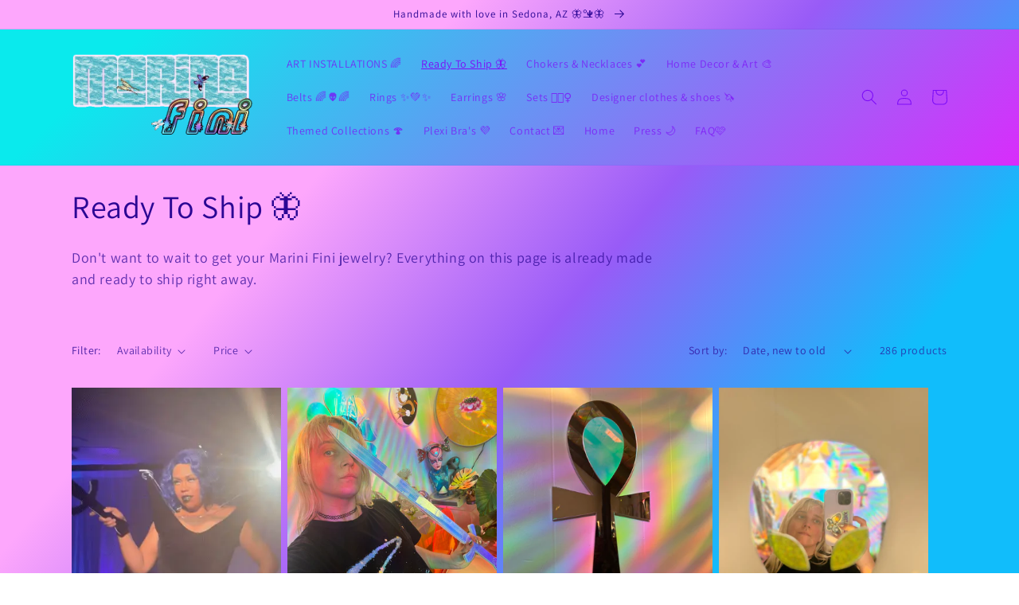

--- FILE ---
content_type: text/html; charset=utf-8
request_url: https://www.marinafini.com/collections/ready-to-ship/ready?page=1
body_size: 45411
content:
<!doctype html>
<html class="no-js" lang="en">
  <head>
    <meta charset="utf-8">
    <meta http-equiv="X-UA-Compatible" content="IE=edge">
    <meta name="viewport" content="width=device-width,initial-scale=1">
    <meta name="theme-color" content="">
    <link rel="canonical" href="https://www.marinafini.com/collections/ready-to-ship/ready">
    <link rel="preconnect" href="https://cdn.shopify.com" crossorigin><link rel="preconnect" href="https://fonts.shopifycdn.com" crossorigin><title>
      Ready To Ship 🦋
 &ndash; tagged "ready" &ndash; marinafini</title>

    
      <meta name="description" content="Don&#39;t want to wait to get your Marini Fini jewelry? Everything on this page is already made and ready to ship right away.">
    

    

<meta property="og:site_name" content="marinafini">
<meta property="og:url" content="https://www.marinafini.com/collections/ready-to-ship/ready">
<meta property="og:title" content="Ready To Ship 🦋">
<meta property="og:type" content="website">
<meta property="og:description" content="Don&#39;t want to wait to get your Marini Fini jewelry? Everything on this page is already made and ready to ship right away."><meta property="og:image" content="http://www.marinafini.com/cdn/shop/collections/image.heic?v=1745308680">
  <meta property="og:image:secure_url" content="https://www.marinafini.com/cdn/shop/collections/image.heic?v=1745308680">
  <meta property="og:image:width" content="1284">
  <meta property="og:image:height" content="1453"><meta name="twitter:card" content="summary_large_image">
<meta name="twitter:title" content="Ready To Ship 🦋">
<meta name="twitter:description" content="Don&#39;t want to wait to get your Marini Fini jewelry? Everything on this page is already made and ready to ship right away.">


    <script src="//www.marinafini.com/cdn/shop/t/4/assets/global.js?v=149496944046504657681673558269" defer="defer"></script>
    <script>window.performance && window.performance.mark && window.performance.mark('shopify.content_for_header.start');</script><meta name="facebook-domain-verification" content="tq7swxznusovtx12ftaz0fs65a4xhf">
<meta id="shopify-digital-wallet" name="shopify-digital-wallet" content="/70509789491/digital_wallets/dialog">
<meta name="shopify-checkout-api-token" content="acc13c9ca1d8530f721089c76fa0dac1">
<meta id="in-context-paypal-metadata" data-shop-id="70509789491" data-venmo-supported="false" data-environment="production" data-locale="en_US" data-paypal-v4="true" data-currency="USD">
<link rel="alternate" type="application/atom+xml" title="Feed" href="/collections/ready-to-ship/ready.atom" />
<link rel="next" href="/collections/ready-to-ship/ready?page=2">
<link rel="alternate" hreflang="x-default" href="https://www.marinafini.com/collections/ready-to-ship/ready?page=1">
<link rel="alternate" hreflang="en" href="https://www.marinafini.com/collections/ready-to-ship/ready?page=1">
<link rel="alternate" hreflang="en-AU" href="https://www.marinafini.com/en-au/collections/ready-to-ship/ready?page=1">
<link rel="alternate" hreflang="en-BR" href="https://www.marinafini.com/en-br/collections/ready-to-ship/ready?page=1">
<link rel="alternate" hreflang="en-CA" href="https://www.marinafini.com/en-ca/collections/ready-to-ship/ready?page=1">
<link rel="alternate" type="application/json+oembed" href="https://www.marinafini.com/collections/ready-to-ship/ready.oembed">
<script async="async" src="/checkouts/internal/preloads.js?locale=en-US"></script>
<link rel="preconnect" href="https://shop.app" crossorigin="anonymous">
<script async="async" src="https://shop.app/checkouts/internal/preloads.js?locale=en-US&shop_id=70509789491" crossorigin="anonymous"></script>
<script id="apple-pay-shop-capabilities" type="application/json">{"shopId":70509789491,"countryCode":"US","currencyCode":"USD","merchantCapabilities":["supports3DS"],"merchantId":"gid:\/\/shopify\/Shop\/70509789491","merchantName":"marinafini","requiredBillingContactFields":["postalAddress","email","phone"],"requiredShippingContactFields":["postalAddress","email","phone"],"shippingType":"shipping","supportedNetworks":["visa","masterCard","amex","discover","elo","jcb"],"total":{"type":"pending","label":"marinafini","amount":"1.00"},"shopifyPaymentsEnabled":true,"supportsSubscriptions":true}</script>
<script id="shopify-features" type="application/json">{"accessToken":"acc13c9ca1d8530f721089c76fa0dac1","betas":["rich-media-storefront-analytics"],"domain":"www.marinafini.com","predictiveSearch":true,"shopId":70509789491,"locale":"en"}</script>
<script>var Shopify = Shopify || {};
Shopify.shop = "marinafini.myshopify.com";
Shopify.locale = "en";
Shopify.currency = {"active":"USD","rate":"1.0"};
Shopify.country = "US";
Shopify.theme = {"name":"Dawn","id":142051213619,"schema_name":"Dawn","schema_version":"7.0.1","theme_store_id":887,"role":"main"};
Shopify.theme.handle = "null";
Shopify.theme.style = {"id":null,"handle":null};
Shopify.cdnHost = "www.marinafini.com/cdn";
Shopify.routes = Shopify.routes || {};
Shopify.routes.root = "/";</script>
<script type="module">!function(o){(o.Shopify=o.Shopify||{}).modules=!0}(window);</script>
<script>!function(o){function n(){var o=[];function n(){o.push(Array.prototype.slice.apply(arguments))}return n.q=o,n}var t=o.Shopify=o.Shopify||{};t.loadFeatures=n(),t.autoloadFeatures=n()}(window);</script>
<script>
  window.ShopifyPay = window.ShopifyPay || {};
  window.ShopifyPay.apiHost = "shop.app\/pay";
  window.ShopifyPay.redirectState = null;
</script>
<script id="shop-js-analytics" type="application/json">{"pageType":"collection"}</script>
<script defer="defer" async type="module" src="//www.marinafini.com/cdn/shopifycloud/shop-js/modules/v2/client.init-shop-cart-sync_C5BV16lS.en.esm.js"></script>
<script defer="defer" async type="module" src="//www.marinafini.com/cdn/shopifycloud/shop-js/modules/v2/chunk.common_CygWptCX.esm.js"></script>
<script type="module">
  await import("//www.marinafini.com/cdn/shopifycloud/shop-js/modules/v2/client.init-shop-cart-sync_C5BV16lS.en.esm.js");
await import("//www.marinafini.com/cdn/shopifycloud/shop-js/modules/v2/chunk.common_CygWptCX.esm.js");

  window.Shopify.SignInWithShop?.initShopCartSync?.({"fedCMEnabled":true,"windoidEnabled":true});

</script>
<script>
  window.Shopify = window.Shopify || {};
  if (!window.Shopify.featureAssets) window.Shopify.featureAssets = {};
  window.Shopify.featureAssets['shop-js'] = {"shop-cart-sync":["modules/v2/client.shop-cart-sync_ZFArdW7E.en.esm.js","modules/v2/chunk.common_CygWptCX.esm.js"],"init-fed-cm":["modules/v2/client.init-fed-cm_CmiC4vf6.en.esm.js","modules/v2/chunk.common_CygWptCX.esm.js"],"shop-button":["modules/v2/client.shop-button_tlx5R9nI.en.esm.js","modules/v2/chunk.common_CygWptCX.esm.js"],"shop-cash-offers":["modules/v2/client.shop-cash-offers_DOA2yAJr.en.esm.js","modules/v2/chunk.common_CygWptCX.esm.js","modules/v2/chunk.modal_D71HUcav.esm.js"],"init-windoid":["modules/v2/client.init-windoid_sURxWdc1.en.esm.js","modules/v2/chunk.common_CygWptCX.esm.js"],"shop-toast-manager":["modules/v2/client.shop-toast-manager_ClPi3nE9.en.esm.js","modules/v2/chunk.common_CygWptCX.esm.js"],"init-shop-email-lookup-coordinator":["modules/v2/client.init-shop-email-lookup-coordinator_B8hsDcYM.en.esm.js","modules/v2/chunk.common_CygWptCX.esm.js"],"init-shop-cart-sync":["modules/v2/client.init-shop-cart-sync_C5BV16lS.en.esm.js","modules/v2/chunk.common_CygWptCX.esm.js"],"avatar":["modules/v2/client.avatar_BTnouDA3.en.esm.js"],"pay-button":["modules/v2/client.pay-button_FdsNuTd3.en.esm.js","modules/v2/chunk.common_CygWptCX.esm.js"],"init-customer-accounts":["modules/v2/client.init-customer-accounts_DxDtT_ad.en.esm.js","modules/v2/client.shop-login-button_C5VAVYt1.en.esm.js","modules/v2/chunk.common_CygWptCX.esm.js","modules/v2/chunk.modal_D71HUcav.esm.js"],"init-shop-for-new-customer-accounts":["modules/v2/client.init-shop-for-new-customer-accounts_ChsxoAhi.en.esm.js","modules/v2/client.shop-login-button_C5VAVYt1.en.esm.js","modules/v2/chunk.common_CygWptCX.esm.js","modules/v2/chunk.modal_D71HUcav.esm.js"],"shop-login-button":["modules/v2/client.shop-login-button_C5VAVYt1.en.esm.js","modules/v2/chunk.common_CygWptCX.esm.js","modules/v2/chunk.modal_D71HUcav.esm.js"],"init-customer-accounts-sign-up":["modules/v2/client.init-customer-accounts-sign-up_CPSyQ0Tj.en.esm.js","modules/v2/client.shop-login-button_C5VAVYt1.en.esm.js","modules/v2/chunk.common_CygWptCX.esm.js","modules/v2/chunk.modal_D71HUcav.esm.js"],"shop-follow-button":["modules/v2/client.shop-follow-button_Cva4Ekp9.en.esm.js","modules/v2/chunk.common_CygWptCX.esm.js","modules/v2/chunk.modal_D71HUcav.esm.js"],"checkout-modal":["modules/v2/client.checkout-modal_BPM8l0SH.en.esm.js","modules/v2/chunk.common_CygWptCX.esm.js","modules/v2/chunk.modal_D71HUcav.esm.js"],"lead-capture":["modules/v2/client.lead-capture_Bi8yE_yS.en.esm.js","modules/v2/chunk.common_CygWptCX.esm.js","modules/v2/chunk.modal_D71HUcav.esm.js"],"shop-login":["modules/v2/client.shop-login_D6lNrXab.en.esm.js","modules/v2/chunk.common_CygWptCX.esm.js","modules/v2/chunk.modal_D71HUcav.esm.js"],"payment-terms":["modules/v2/client.payment-terms_CZxnsJam.en.esm.js","modules/v2/chunk.common_CygWptCX.esm.js","modules/v2/chunk.modal_D71HUcav.esm.js"]};
</script>
<script id="__st">var __st={"a":70509789491,"offset":-28800,"reqid":"be202c2a-0d27-42b8-b614-0429821efe46-1768672762","pageurl":"www.marinafini.com\/collections\/ready-to-ship\/ready?page=1","u":"fe830f18b9a4","p":"collection","rtyp":"collection","rid":436511670579};</script>
<script>window.ShopifyPaypalV4VisibilityTracking = true;</script>
<script id="captcha-bootstrap">!function(){'use strict';const t='contact',e='account',n='new_comment',o=[[t,t],['blogs',n],['comments',n],[t,'customer']],c=[[e,'customer_login'],[e,'guest_login'],[e,'recover_customer_password'],[e,'create_customer']],r=t=>t.map((([t,e])=>`form[action*='/${t}']:not([data-nocaptcha='true']) input[name='form_type'][value='${e}']`)).join(','),a=t=>()=>t?[...document.querySelectorAll(t)].map((t=>t.form)):[];function s(){const t=[...o],e=r(t);return a(e)}const i='password',u='form_key',d=['recaptcha-v3-token','g-recaptcha-response','h-captcha-response',i],f=()=>{try{return window.sessionStorage}catch{return}},m='__shopify_v',_=t=>t.elements[u];function p(t,e,n=!1){try{const o=window.sessionStorage,c=JSON.parse(o.getItem(e)),{data:r}=function(t){const{data:e,action:n}=t;return t[m]||n?{data:e,action:n}:{data:t,action:n}}(c);for(const[e,n]of Object.entries(r))t.elements[e]&&(t.elements[e].value=n);n&&o.removeItem(e)}catch(o){console.error('form repopulation failed',{error:o})}}const l='form_type',E='cptcha';function T(t){t.dataset[E]=!0}const w=window,h=w.document,L='Shopify',v='ce_forms',y='captcha';let A=!1;((t,e)=>{const n=(g='f06e6c50-85a8-45c8-87d0-21a2b65856fe',I='https://cdn.shopify.com/shopifycloud/storefront-forms-hcaptcha/ce_storefront_forms_captcha_hcaptcha.v1.5.2.iife.js',D={infoText:'Protected by hCaptcha',privacyText:'Privacy',termsText:'Terms'},(t,e,n)=>{const o=w[L][v],c=o.bindForm;if(c)return c(t,g,e,D).then(n);var r;o.q.push([[t,g,e,D],n]),r=I,A||(h.body.append(Object.assign(h.createElement('script'),{id:'captcha-provider',async:!0,src:r})),A=!0)});var g,I,D;w[L]=w[L]||{},w[L][v]=w[L][v]||{},w[L][v].q=[],w[L][y]=w[L][y]||{},w[L][y].protect=function(t,e){n(t,void 0,e),T(t)},Object.freeze(w[L][y]),function(t,e,n,w,h,L){const[v,y,A,g]=function(t,e,n){const i=e?o:[],u=t?c:[],d=[...i,...u],f=r(d),m=r(i),_=r(d.filter((([t,e])=>n.includes(e))));return[a(f),a(m),a(_),s()]}(w,h,L),I=t=>{const e=t.target;return e instanceof HTMLFormElement?e:e&&e.form},D=t=>v().includes(t);t.addEventListener('submit',(t=>{const e=I(t);if(!e)return;const n=D(e)&&!e.dataset.hcaptchaBound&&!e.dataset.recaptchaBound,o=_(e),c=g().includes(e)&&(!o||!o.value);(n||c)&&t.preventDefault(),c&&!n&&(function(t){try{if(!f())return;!function(t){const e=f();if(!e)return;const n=_(t);if(!n)return;const o=n.value;o&&e.removeItem(o)}(t);const e=Array.from(Array(32),(()=>Math.random().toString(36)[2])).join('');!function(t,e){_(t)||t.append(Object.assign(document.createElement('input'),{type:'hidden',name:u})),t.elements[u].value=e}(t,e),function(t,e){const n=f();if(!n)return;const o=[...t.querySelectorAll(`input[type='${i}']`)].map((({name:t})=>t)),c=[...d,...o],r={};for(const[a,s]of new FormData(t).entries())c.includes(a)||(r[a]=s);n.setItem(e,JSON.stringify({[m]:1,action:t.action,data:r}))}(t,e)}catch(e){console.error('failed to persist form',e)}}(e),e.submit())}));const S=(t,e)=>{t&&!t.dataset[E]&&(n(t,e.some((e=>e===t))),T(t))};for(const o of['focusin','change'])t.addEventListener(o,(t=>{const e=I(t);D(e)&&S(e,y())}));const B=e.get('form_key'),M=e.get(l),P=B&&M;t.addEventListener('DOMContentLoaded',(()=>{const t=y();if(P)for(const e of t)e.elements[l].value===M&&p(e,B);[...new Set([...A(),...v().filter((t=>'true'===t.dataset.shopifyCaptcha))])].forEach((e=>S(e,t)))}))}(h,new URLSearchParams(w.location.search),n,t,e,['guest_login'])})(!0,!0)}();</script>
<script integrity="sha256-4kQ18oKyAcykRKYeNunJcIwy7WH5gtpwJnB7kiuLZ1E=" data-source-attribution="shopify.loadfeatures" defer="defer" src="//www.marinafini.com/cdn/shopifycloud/storefront/assets/storefront/load_feature-a0a9edcb.js" crossorigin="anonymous"></script>
<script crossorigin="anonymous" defer="defer" src="//www.marinafini.com/cdn/shopifycloud/storefront/assets/shopify_pay/storefront-65b4c6d7.js?v=20250812"></script>
<script data-source-attribution="shopify.dynamic_checkout.dynamic.init">var Shopify=Shopify||{};Shopify.PaymentButton=Shopify.PaymentButton||{isStorefrontPortableWallets:!0,init:function(){window.Shopify.PaymentButton.init=function(){};var t=document.createElement("script");t.src="https://www.marinafini.com/cdn/shopifycloud/portable-wallets/latest/portable-wallets.en.js",t.type="module",document.head.appendChild(t)}};
</script>
<script data-source-attribution="shopify.dynamic_checkout.buyer_consent">
  function portableWalletsHideBuyerConsent(e){var t=document.getElementById("shopify-buyer-consent"),n=document.getElementById("shopify-subscription-policy-button");t&&n&&(t.classList.add("hidden"),t.setAttribute("aria-hidden","true"),n.removeEventListener("click",e))}function portableWalletsShowBuyerConsent(e){var t=document.getElementById("shopify-buyer-consent"),n=document.getElementById("shopify-subscription-policy-button");t&&n&&(t.classList.remove("hidden"),t.removeAttribute("aria-hidden"),n.addEventListener("click",e))}window.Shopify?.PaymentButton&&(window.Shopify.PaymentButton.hideBuyerConsent=portableWalletsHideBuyerConsent,window.Shopify.PaymentButton.showBuyerConsent=portableWalletsShowBuyerConsent);
</script>
<script data-source-attribution="shopify.dynamic_checkout.cart.bootstrap">document.addEventListener("DOMContentLoaded",(function(){function t(){return document.querySelector("shopify-accelerated-checkout-cart, shopify-accelerated-checkout")}if(t())Shopify.PaymentButton.init();else{new MutationObserver((function(e,n){t()&&(Shopify.PaymentButton.init(),n.disconnect())})).observe(document.body,{childList:!0,subtree:!0})}}));
</script>
<script id='scb4127' type='text/javascript' async='' src='https://www.marinafini.com/cdn/shopifycloud/privacy-banner/storefront-banner.js'></script><link id="shopify-accelerated-checkout-styles" rel="stylesheet" media="screen" href="https://www.marinafini.com/cdn/shopifycloud/portable-wallets/latest/accelerated-checkout-backwards-compat.css" crossorigin="anonymous">
<style id="shopify-accelerated-checkout-cart">
        #shopify-buyer-consent {
  margin-top: 1em;
  display: inline-block;
  width: 100%;
}

#shopify-buyer-consent.hidden {
  display: none;
}

#shopify-subscription-policy-button {
  background: none;
  border: none;
  padding: 0;
  text-decoration: underline;
  font-size: inherit;
  cursor: pointer;
}

#shopify-subscription-policy-button::before {
  box-shadow: none;
}

      </style>
<script id="sections-script" data-sections="header,footer" defer="defer" src="//www.marinafini.com/cdn/shop/t/4/compiled_assets/scripts.js?v=455"></script>
<script>window.performance && window.performance.mark && window.performance.mark('shopify.content_for_header.end');</script>


    <style data-shopify>
      @font-face {
  font-family: Assistant;
  font-weight: 400;
  font-style: normal;
  font-display: swap;
  src: url("//www.marinafini.com/cdn/fonts/assistant/assistant_n4.9120912a469cad1cc292572851508ca49d12e768.woff2") format("woff2"),
       url("//www.marinafini.com/cdn/fonts/assistant/assistant_n4.6e9875ce64e0fefcd3f4446b7ec9036b3ddd2985.woff") format("woff");
}

      @font-face {
  font-family: Assistant;
  font-weight: 700;
  font-style: normal;
  font-display: swap;
  src: url("//www.marinafini.com/cdn/fonts/assistant/assistant_n7.bf44452348ec8b8efa3aa3068825305886b1c83c.woff2") format("woff2"),
       url("//www.marinafini.com/cdn/fonts/assistant/assistant_n7.0c887fee83f6b3bda822f1150b912c72da0f7b64.woff") format("woff");
}

      
      
      @font-face {
  font-family: Assistant;
  font-weight: 400;
  font-style: normal;
  font-display: swap;
  src: url("//www.marinafini.com/cdn/fonts/assistant/assistant_n4.9120912a469cad1cc292572851508ca49d12e768.woff2") format("woff2"),
       url("//www.marinafini.com/cdn/fonts/assistant/assistant_n4.6e9875ce64e0fefcd3f4446b7ec9036b3ddd2985.woff") format("woff");
}


      :root {
        --font-body-family: Assistant, sans-serif;
        --font-body-style: normal;
        --font-body-weight: 400;
        --font-body-weight-bold: 700;

        --font-heading-family: Assistant, sans-serif;
        --font-heading-style: normal;
        --font-heading-weight: 400;

        --font-body-scale: 1.0;
        --font-heading-scale: 1.0;

        --color-base-text: 43, 7, 148;
        --color-shadow: 43, 7, 148;
        --color-base-background-1: 6, 253, 209;
        --color-base-background-2: 255, 171, 254;
        --color-base-solid-button-labels: 124, 12, 247;
        --color-base-outline-button-labels: 124, 12, 247;
        --color-base-accent-1: 14, 253, 18;
        --color-base-accent-2: 21, 1, 1;
        --payment-terms-background-color: #06fdd1;

        --gradient-base-background-1: linear-gradient(310deg, rgba(17, 189, 251, 1) 20%, rgba(152, 91, 247, 1) 45%, rgba(253, 167, 252, 1) 69%);
        --gradient-base-background-2: #ffabfe;
        --gradient-base-accent-1: linear-gradient(136deg, rgba(10, 234, 237, 1) 11%, rgba(250, 13, 253, 1) 84%);
        --gradient-base-accent-2: linear-gradient(56deg, rgba(245, 137, 253, 1) 26%, rgba(253, 219, 255, 1) 43%, rgba(183, 129, 253, 1) 63%, rgba(250, 182, 243, 1) 83.453%);

        --media-padding: px;
        --media-border-opacity: 0.05;
        --media-border-width: 1px;
        --media-radius: 0px;
        --media-shadow-opacity: 0.0;
        --media-shadow-horizontal-offset: 0px;
        --media-shadow-vertical-offset: 4px;
        --media-shadow-blur-radius: 5px;
        --media-shadow-visible: 0;

        --page-width: 120rem;
        --page-width-margin: 0rem;

        --product-card-image-padding: 0.0rem;
        --product-card-corner-radius: 0.0rem;
        --product-card-text-alignment: left;
        --product-card-border-width: 0.0rem;
        --product-card-border-opacity: 0.1;
        --product-card-shadow-opacity: 0.0;
        --product-card-shadow-visible: 0;
        --product-card-shadow-horizontal-offset: 0.0rem;
        --product-card-shadow-vertical-offset: 0.4rem;
        --product-card-shadow-blur-radius: 0.5rem;

        --collection-card-image-padding: 0.0rem;
        --collection-card-corner-radius: 0.0rem;
        --collection-card-text-alignment: left;
        --collection-card-border-width: 0.0rem;
        --collection-card-border-opacity: 0.1;
        --collection-card-shadow-opacity: 0.0;
        --collection-card-shadow-visible: 0;
        --collection-card-shadow-horizontal-offset: 0.0rem;
        --collection-card-shadow-vertical-offset: 0.4rem;
        --collection-card-shadow-blur-radius: 0.5rem;

        --blog-card-image-padding: 0.0rem;
        --blog-card-corner-radius: 0.0rem;
        --blog-card-text-alignment: left;
        --blog-card-border-width: 0.0rem;
        --blog-card-border-opacity: 0.1;
        --blog-card-shadow-opacity: 0.0;
        --blog-card-shadow-visible: 0;
        --blog-card-shadow-horizontal-offset: 0.0rem;
        --blog-card-shadow-vertical-offset: 0.4rem;
        --blog-card-shadow-blur-radius: 0.5rem;

        --badge-corner-radius: 4.0rem;

        --popup-border-width: 1px;
        --popup-border-opacity: 0.1;
        --popup-corner-radius: 0px;
        --popup-shadow-opacity: 0.0;
        --popup-shadow-horizontal-offset: 0px;
        --popup-shadow-vertical-offset: 4px;
        --popup-shadow-blur-radius: 5px;

        --drawer-border-width: 1px;
        --drawer-border-opacity: 0.1;
        --drawer-shadow-opacity: 0.0;
        --drawer-shadow-horizontal-offset: 0px;
        --drawer-shadow-vertical-offset: 4px;
        --drawer-shadow-blur-radius: 5px;

        --spacing-sections-desktop: 0px;
        --spacing-sections-mobile: 0px;

        --grid-desktop-vertical-spacing: 8px;
        --grid-desktop-horizontal-spacing: 8px;
        --grid-mobile-vertical-spacing: 4px;
        --grid-mobile-horizontal-spacing: 4px;

        --text-boxes-border-opacity: 0.1;
        --text-boxes-border-width: 0px;
        --text-boxes-radius: 0px;
        --text-boxes-shadow-opacity: 0.0;
        --text-boxes-shadow-visible: 0;
        --text-boxes-shadow-horizontal-offset: 0px;
        --text-boxes-shadow-vertical-offset: 4px;
        --text-boxes-shadow-blur-radius: 5px;

        --buttons-radius: 0px;
        --buttons-radius-outset: 0px;
        --buttons-border-width: 1px;
        --buttons-border-opacity: 1.0;
        --buttons-shadow-opacity: 0.0;
        --buttons-shadow-visible: 0;
        --buttons-shadow-horizontal-offset: 0px;
        --buttons-shadow-vertical-offset: 4px;
        --buttons-shadow-blur-radius: 5px;
        --buttons-border-offset: 0px;

        --inputs-radius: 0px;
        --inputs-border-width: 1px;
        --inputs-border-opacity: 0.55;
        --inputs-shadow-opacity: 0.0;
        --inputs-shadow-horizontal-offset: 0px;
        --inputs-margin-offset: 0px;
        --inputs-shadow-vertical-offset: 4px;
        --inputs-shadow-blur-radius: 5px;
        --inputs-radius-outset: 0px;

        --variant-pills-radius: 40px;
        --variant-pills-border-width: 1px;
        --variant-pills-border-opacity: 0.55;
        --variant-pills-shadow-opacity: 0.0;
        --variant-pills-shadow-horizontal-offset: 0px;
        --variant-pills-shadow-vertical-offset: 4px;
        --variant-pills-shadow-blur-radius: 5px;
      }

      *,
      *::before,
      *::after {
        box-sizing: inherit;
      }

      html {
        box-sizing: border-box;
        font-size: calc(var(--font-body-scale) * 62.5%);
        height: 100%;
      }

      body {
        display: grid;
        grid-template-rows: auto auto 1fr auto;
        grid-template-columns: 100%;
        min-height: 100%;
        margin: 0;
        font-size: 1.5rem;
        letter-spacing: 0.06rem;
        line-height: calc(1 + 0.8 / var(--font-body-scale));
        font-family: var(--font-body-family);
        font-style: var(--font-body-style);
        font-weight: var(--font-body-weight);
      }

      @media screen and (min-width: 750px) {
        body {
          font-size: 1.6rem;
        }
      }
    </style>

    <link href="//www.marinafini.com/cdn/shop/t/4/assets/base.css?v=88290808517547527771673558271" rel="stylesheet" type="text/css" media="all" />
<link rel="preload" as="font" href="//www.marinafini.com/cdn/fonts/assistant/assistant_n4.9120912a469cad1cc292572851508ca49d12e768.woff2" type="font/woff2" crossorigin><link rel="preload" as="font" href="//www.marinafini.com/cdn/fonts/assistant/assistant_n4.9120912a469cad1cc292572851508ca49d12e768.woff2" type="font/woff2" crossorigin><link rel="stylesheet" href="//www.marinafini.com/cdn/shop/t/4/assets/component-predictive-search.css?v=83512081251802922551673558269" media="print" onload="this.media='all'"><script>document.documentElement.className = document.documentElement.className.replace('no-js', 'js');
    if (Shopify.designMode) {
      document.documentElement.classList.add('shopify-design-mode');
    }
    </script>
  <!-- BEGIN app block: shopify://apps/judge-me-reviews/blocks/judgeme_core/61ccd3b1-a9f2-4160-9fe9-4fec8413e5d8 --><!-- Start of Judge.me Core -->






<link rel="dns-prefetch" href="https://cdnwidget.judge.me">
<link rel="dns-prefetch" href="https://cdn.judge.me">
<link rel="dns-prefetch" href="https://cdn1.judge.me">
<link rel="dns-prefetch" href="https://api.judge.me">

<script data-cfasync='false' class='jdgm-settings-script'>window.jdgmSettings={"pagination":5,"disable_web_reviews":false,"badge_no_review_text":"No reviews","badge_n_reviews_text":"{{ n }} review/reviews","hide_badge_preview_if_no_reviews":true,"badge_hide_text":false,"enforce_center_preview_badge":false,"widget_title":"Customer Reviews","widget_open_form_text":"Write a review","widget_close_form_text":"Cancel review","widget_refresh_page_text":"Refresh page","widget_summary_text":"Based on {{ number_of_reviews }} review/reviews","widget_no_review_text":"Be the first to write a review","widget_name_field_text":"Display name","widget_verified_name_field_text":"Verified Name (public)","widget_name_placeholder_text":"Display name","widget_required_field_error_text":"This field is required.","widget_email_field_text":"Email address","widget_verified_email_field_text":"Verified Email (private, can not be edited)","widget_email_placeholder_text":"Your email address","widget_email_field_error_text":"Please enter a valid email address.","widget_rating_field_text":"Rating","widget_review_title_field_text":"Review Title","widget_review_title_placeholder_text":"Give your review a title","widget_review_body_field_text":"Review content","widget_review_body_placeholder_text":"Start writing here...","widget_pictures_field_text":"Picture/Video (optional)","widget_submit_review_text":"Submit Review","widget_submit_verified_review_text":"Submit Verified Review","widget_submit_success_msg_with_auto_publish":"Thank you! Please refresh the page in a few moments to see your review. You can remove or edit your review by logging into \u003ca href='https://judge.me/login' target='_blank' rel='nofollow noopener'\u003eJudge.me\u003c/a\u003e","widget_submit_success_msg_no_auto_publish":"Thank you! Your review will be published as soon as it is approved by the shop admin. You can remove or edit your review by logging into \u003ca href='https://judge.me/login' target='_blank' rel='nofollow noopener'\u003eJudge.me\u003c/a\u003e","widget_show_default_reviews_out_of_total_text":"Showing {{ n_reviews_shown }} out of {{ n_reviews }} reviews.","widget_show_all_link_text":"Show all","widget_show_less_link_text":"Show less","widget_author_said_text":"{{ reviewer_name }} said:","widget_days_text":"{{ n }} days ago","widget_weeks_text":"{{ n }} week/weeks ago","widget_months_text":"{{ n }} month/months ago","widget_years_text":"{{ n }} year/years ago","widget_yesterday_text":"Yesterday","widget_today_text":"Today","widget_replied_text":"\u003e\u003e {{ shop_name }} replied:","widget_read_more_text":"Read more","widget_reviewer_name_as_initial":"","widget_rating_filter_color":"#fbcd0a","widget_rating_filter_see_all_text":"See all reviews","widget_sorting_most_recent_text":"Most Recent","widget_sorting_highest_rating_text":"Highest Rating","widget_sorting_lowest_rating_text":"Lowest Rating","widget_sorting_with_pictures_text":"Only Pictures","widget_sorting_most_helpful_text":"Most Helpful","widget_open_question_form_text":"Ask a question","widget_reviews_subtab_text":"Reviews","widget_questions_subtab_text":"Questions","widget_question_label_text":"Question","widget_answer_label_text":"Answer","widget_question_placeholder_text":"Write your question here","widget_submit_question_text":"Submit Question","widget_question_submit_success_text":"Thank you for your question! We will notify you once it gets answered.","verified_badge_text":"Verified","verified_badge_bg_color":"","verified_badge_text_color":"","verified_badge_placement":"left-of-reviewer-name","widget_review_max_height":"","widget_hide_border":false,"widget_social_share":false,"widget_thumb":false,"widget_review_location_show":false,"widget_location_format":"","all_reviews_include_out_of_store_products":true,"all_reviews_out_of_store_text":"(out of store)","all_reviews_pagination":100,"all_reviews_product_name_prefix_text":"about","enable_review_pictures":true,"enable_question_anwser":false,"widget_theme":"default","review_date_format":"mm/dd/yyyy","default_sort_method":"most-recent","widget_product_reviews_subtab_text":"Product Reviews","widget_shop_reviews_subtab_text":"Shop Reviews","widget_other_products_reviews_text":"Reviews for other products","widget_store_reviews_subtab_text":"Store reviews","widget_no_store_reviews_text":"This store hasn't received any reviews yet","widget_web_restriction_product_reviews_text":"This product hasn't received any reviews yet","widget_no_items_text":"No items found","widget_show_more_text":"Show more","widget_write_a_store_review_text":"Write a Store Review","widget_other_languages_heading":"Reviews in Other Languages","widget_translate_review_text":"Translate review to {{ language }}","widget_translating_review_text":"Translating...","widget_show_original_translation_text":"Show original ({{ language }})","widget_translate_review_failed_text":"Review couldn't be translated.","widget_translate_review_retry_text":"Retry","widget_translate_review_try_again_later_text":"Try again later","show_product_url_for_grouped_product":false,"widget_sorting_pictures_first_text":"Pictures First","show_pictures_on_all_rev_page_mobile":false,"show_pictures_on_all_rev_page_desktop":false,"floating_tab_hide_mobile_install_preference":false,"floating_tab_button_name":"★ Reviews","floating_tab_title":"Let customers speak for us","floating_tab_button_color":"","floating_tab_button_background_color":"","floating_tab_url":"","floating_tab_url_enabled":false,"floating_tab_tab_style":"text","all_reviews_text_badge_text":"Customers rate us {{ shop.metafields.judgeme.all_reviews_rating | round: 1 }}/5 based on {{ shop.metafields.judgeme.all_reviews_count }} reviews.","all_reviews_text_badge_text_branded_style":"{{ shop.metafields.judgeme.all_reviews_rating | round: 1 }} out of 5 stars based on {{ shop.metafields.judgeme.all_reviews_count }} reviews","is_all_reviews_text_badge_a_link":false,"show_stars_for_all_reviews_text_badge":false,"all_reviews_text_badge_url":"","all_reviews_text_style":"branded","all_reviews_text_color_style":"judgeme_brand_color","all_reviews_text_color":"#108474","all_reviews_text_show_jm_brand":true,"featured_carousel_show_header":true,"featured_carousel_title":"Let customers speak for us","testimonials_carousel_title":"Customers are saying","videos_carousel_title":"Real customer stories","cards_carousel_title":"Customers are saying","featured_carousel_count_text":"from {{ n }} reviews","featured_carousel_add_link_to_all_reviews_page":false,"featured_carousel_url":"","featured_carousel_show_images":true,"featured_carousel_autoslide_interval":5,"featured_carousel_arrows_on_the_sides":false,"featured_carousel_height":250,"featured_carousel_width":80,"featured_carousel_image_size":0,"featured_carousel_image_height":250,"featured_carousel_arrow_color":"#eeeeee","verified_count_badge_style":"branded","verified_count_badge_orientation":"horizontal","verified_count_badge_color_style":"judgeme_brand_color","verified_count_badge_color":"#108474","is_verified_count_badge_a_link":false,"verified_count_badge_url":"","verified_count_badge_show_jm_brand":true,"widget_rating_preset_default":5,"widget_first_sub_tab":"product-reviews","widget_show_histogram":true,"widget_histogram_use_custom_color":false,"widget_pagination_use_custom_color":false,"widget_star_use_custom_color":false,"widget_verified_badge_use_custom_color":false,"widget_write_review_use_custom_color":false,"picture_reminder_submit_button":"Upload Pictures","enable_review_videos":false,"mute_video_by_default":false,"widget_sorting_videos_first_text":"Videos First","widget_review_pending_text":"Pending","featured_carousel_items_for_large_screen":3,"social_share_options_order":"Facebook,Twitter","remove_microdata_snippet":true,"disable_json_ld":false,"enable_json_ld_products":false,"preview_badge_show_question_text":false,"preview_badge_no_question_text":"No questions","preview_badge_n_question_text":"{{ number_of_questions }} question/questions","qa_badge_show_icon":false,"qa_badge_position":"same-row","remove_judgeme_branding":false,"widget_add_search_bar":false,"widget_search_bar_placeholder":"Search","widget_sorting_verified_only_text":"Verified only","featured_carousel_theme":"default","featured_carousel_show_rating":true,"featured_carousel_show_title":true,"featured_carousel_show_body":true,"featured_carousel_show_date":false,"featured_carousel_show_reviewer":true,"featured_carousel_show_product":false,"featured_carousel_header_background_color":"#108474","featured_carousel_header_text_color":"#ffffff","featured_carousel_name_product_separator":"reviewed","featured_carousel_full_star_background":"#108474","featured_carousel_empty_star_background":"#dadada","featured_carousel_vertical_theme_background":"#f9fafb","featured_carousel_verified_badge_enable":true,"featured_carousel_verified_badge_color":"#108474","featured_carousel_border_style":"round","featured_carousel_review_line_length_limit":3,"featured_carousel_more_reviews_button_text":"Read more reviews","featured_carousel_view_product_button_text":"View product","all_reviews_page_load_reviews_on":"scroll","all_reviews_page_load_more_text":"Load More Reviews","disable_fb_tab_reviews":false,"enable_ajax_cdn_cache":false,"widget_advanced_speed_features":5,"widget_public_name_text":"displayed publicly like","default_reviewer_name":"John Smith","default_reviewer_name_has_non_latin":true,"widget_reviewer_anonymous":"Anonymous","medals_widget_title":"Judge.me Review Medals","medals_widget_background_color":"#f9fafb","medals_widget_position":"footer_all_pages","medals_widget_border_color":"#f9fafb","medals_widget_verified_text_position":"left","medals_widget_use_monochromatic_version":false,"medals_widget_elements_color":"#108474","show_reviewer_avatar":true,"widget_invalid_yt_video_url_error_text":"Not a YouTube video URL","widget_max_length_field_error_text":"Please enter no more than {0} characters.","widget_show_country_flag":false,"widget_show_collected_via_shop_app":true,"widget_verified_by_shop_badge_style":"light","widget_verified_by_shop_text":"Verified by Shop","widget_show_photo_gallery":false,"widget_load_with_code_splitting":true,"widget_ugc_install_preference":false,"widget_ugc_title":"Made by us, Shared by you","widget_ugc_subtitle":"Tag us to see your picture featured in our page","widget_ugc_arrows_color":"#ffffff","widget_ugc_primary_button_text":"Buy Now","widget_ugc_primary_button_background_color":"#108474","widget_ugc_primary_button_text_color":"#ffffff","widget_ugc_primary_button_border_width":"0","widget_ugc_primary_button_border_style":"none","widget_ugc_primary_button_border_color":"#108474","widget_ugc_primary_button_border_radius":"25","widget_ugc_secondary_button_text":"Load More","widget_ugc_secondary_button_background_color":"#ffffff","widget_ugc_secondary_button_text_color":"#108474","widget_ugc_secondary_button_border_width":"2","widget_ugc_secondary_button_border_style":"solid","widget_ugc_secondary_button_border_color":"#108474","widget_ugc_secondary_button_border_radius":"25","widget_ugc_reviews_button_text":"View Reviews","widget_ugc_reviews_button_background_color":"#ffffff","widget_ugc_reviews_button_text_color":"#108474","widget_ugc_reviews_button_border_width":"2","widget_ugc_reviews_button_border_style":"solid","widget_ugc_reviews_button_border_color":"#108474","widget_ugc_reviews_button_border_radius":"25","widget_ugc_reviews_button_link_to":"judgeme-reviews-page","widget_ugc_show_post_date":true,"widget_ugc_max_width":"800","widget_rating_metafield_value_type":true,"widget_primary_color":"#108474","widget_enable_secondary_color":false,"widget_secondary_color":"#edf5f5","widget_summary_average_rating_text":"{{ average_rating }} out of 5","widget_media_grid_title":"Customer photos \u0026 videos","widget_media_grid_see_more_text":"See more","widget_round_style":false,"widget_show_product_medals":true,"widget_verified_by_judgeme_text":"Verified by Judge.me","widget_show_store_medals":true,"widget_verified_by_judgeme_text_in_store_medals":"Verified by Judge.me","widget_media_field_exceed_quantity_message":"Sorry, we can only accept {{ max_media }} for one review.","widget_media_field_exceed_limit_message":"{{ file_name }} is too large, please select a {{ media_type }} less than {{ size_limit }}MB.","widget_review_submitted_text":"Review Submitted!","widget_question_submitted_text":"Question Submitted!","widget_close_form_text_question":"Cancel","widget_write_your_answer_here_text":"Write your answer here","widget_enabled_branded_link":true,"widget_show_collected_by_judgeme":true,"widget_reviewer_name_color":"","widget_write_review_text_color":"","widget_write_review_bg_color":"","widget_collected_by_judgeme_text":"collected by Judge.me","widget_pagination_type":"standard","widget_load_more_text":"Load More","widget_load_more_color":"#108474","widget_full_review_text":"Full Review","widget_read_more_reviews_text":"Read More Reviews","widget_read_questions_text":"Read Questions","widget_questions_and_answers_text":"Questions \u0026 Answers","widget_verified_by_text":"Verified by","widget_verified_text":"Verified","widget_number_of_reviews_text":"{{ number_of_reviews }} reviews","widget_back_button_text":"Back","widget_next_button_text":"Next","widget_custom_forms_filter_button":"Filters","custom_forms_style":"horizontal","widget_show_review_information":false,"how_reviews_are_collected":"How reviews are collected?","widget_show_review_keywords":false,"widget_gdpr_statement":"How we use your data: We'll only contact you about the review you left, and only if necessary. By submitting your review, you agree to Judge.me's \u003ca href='https://judge.me/terms' target='_blank' rel='nofollow noopener'\u003eterms\u003c/a\u003e, \u003ca href='https://judge.me/privacy' target='_blank' rel='nofollow noopener'\u003eprivacy\u003c/a\u003e and \u003ca href='https://judge.me/content-policy' target='_blank' rel='nofollow noopener'\u003econtent\u003c/a\u003e policies.","widget_multilingual_sorting_enabled":false,"widget_translate_review_content_enabled":false,"widget_translate_review_content_method":"manual","popup_widget_review_selection":"automatically_with_pictures","popup_widget_round_border_style":true,"popup_widget_show_title":true,"popup_widget_show_body":true,"popup_widget_show_reviewer":false,"popup_widget_show_product":true,"popup_widget_show_pictures":true,"popup_widget_use_review_picture":true,"popup_widget_show_on_home_page":true,"popup_widget_show_on_product_page":true,"popup_widget_show_on_collection_page":true,"popup_widget_show_on_cart_page":true,"popup_widget_position":"bottom_left","popup_widget_first_review_delay":5,"popup_widget_duration":5,"popup_widget_interval":5,"popup_widget_review_count":5,"popup_widget_hide_on_mobile":true,"review_snippet_widget_round_border_style":true,"review_snippet_widget_card_color":"#FFFFFF","review_snippet_widget_slider_arrows_background_color":"#FFFFFF","review_snippet_widget_slider_arrows_color":"#000000","review_snippet_widget_star_color":"#108474","show_product_variant":false,"all_reviews_product_variant_label_text":"Variant: ","widget_show_verified_branding":true,"widget_ai_summary_title":"Customers say","widget_ai_summary_disclaimer":"AI-powered review summary based on recent customer reviews","widget_show_ai_summary":false,"widget_show_ai_summary_bg":false,"widget_show_review_title_input":true,"redirect_reviewers_invited_via_email":"review_widget","request_store_review_after_product_review":false,"request_review_other_products_in_order":false,"review_form_color_scheme":"default","review_form_corner_style":"square","review_form_star_color":{},"review_form_text_color":"#333333","review_form_background_color":"#ffffff","review_form_field_background_color":"#fafafa","review_form_button_color":{},"review_form_button_text_color":"#ffffff","review_form_modal_overlay_color":"#000000","review_content_screen_title_text":"How would you rate this product?","review_content_introduction_text":"We would love it if you would share a bit about your experience.","store_review_form_title_text":"How would you rate this store?","store_review_form_introduction_text":"We would love it if you would share a bit about your experience.","show_review_guidance_text":true,"one_star_review_guidance_text":"Poor","five_star_review_guidance_text":"Great","customer_information_screen_title_text":"About you","customer_information_introduction_text":"Please tell us more about you.","custom_questions_screen_title_text":"Your experience in more detail","custom_questions_introduction_text":"Here are a few questions to help us understand more about your experience.","review_submitted_screen_title_text":"Thanks for your review!","review_submitted_screen_thank_you_text":"We are processing it and it will appear on the store soon.","review_submitted_screen_email_verification_text":"Please confirm your email by clicking the link we just sent you. This helps us keep reviews authentic.","review_submitted_request_store_review_text":"Would you like to share your experience of shopping with us?","review_submitted_review_other_products_text":"Would you like to review these products?","store_review_screen_title_text":"Would you like to share your experience of shopping with us?","store_review_introduction_text":"We value your feedback and use it to improve. Please share any thoughts or suggestions you have.","reviewer_media_screen_title_picture_text":"Share a picture","reviewer_media_introduction_picture_text":"Upload a photo to support your review.","reviewer_media_screen_title_video_text":"Share a video","reviewer_media_introduction_video_text":"Upload a video to support your review.","reviewer_media_screen_title_picture_or_video_text":"Share a picture or video","reviewer_media_introduction_picture_or_video_text":"Upload a photo or video to support your review.","reviewer_media_youtube_url_text":"Paste your Youtube URL here","advanced_settings_next_step_button_text":"Next","advanced_settings_close_review_button_text":"Close","modal_write_review_flow":false,"write_review_flow_required_text":"Required","write_review_flow_privacy_message_text":"We respect your privacy.","write_review_flow_anonymous_text":"Post review as anonymous","write_review_flow_visibility_text":"This won't be visible to other customers.","write_review_flow_multiple_selection_help_text":"Select as many as you like","write_review_flow_single_selection_help_text":"Select one option","write_review_flow_required_field_error_text":"This field is required","write_review_flow_invalid_email_error_text":"Please enter a valid email address","write_review_flow_max_length_error_text":"Max. {{ max_length }} characters.","write_review_flow_media_upload_text":"\u003cb\u003eClick to upload\u003c/b\u003e or drag and drop","write_review_flow_gdpr_statement":"We'll only contact you about your review if necessary. By submitting your review, you agree to our \u003ca href='https://judge.me/terms' target='_blank' rel='nofollow noopener'\u003eterms and conditions\u003c/a\u003e and \u003ca href='https://judge.me/privacy' target='_blank' rel='nofollow noopener'\u003eprivacy policy\u003c/a\u003e.","rating_only_reviews_enabled":false,"show_negative_reviews_help_screen":false,"new_review_flow_help_screen_rating_threshold":3,"negative_review_resolution_screen_title_text":"Tell us more","negative_review_resolution_text":"Your experience matters to us. If there were issues with your purchase, we're here to help. Feel free to reach out to us, we'd love the opportunity to make things right.","negative_review_resolution_button_text":"Contact us","negative_review_resolution_proceed_with_review_text":"Leave a review","negative_review_resolution_subject":"Issue with purchase from {{ shop_name }}.{{ order_name }}","preview_badge_collection_page_install_status":false,"widget_review_custom_css":"","preview_badge_custom_css":"","preview_badge_stars_count":"5-stars","featured_carousel_custom_css":"","floating_tab_custom_css":"","all_reviews_widget_custom_css":"","medals_widget_custom_css":"","verified_badge_custom_css":"","all_reviews_text_custom_css":"","transparency_badges_collected_via_store_invite":false,"transparency_badges_from_another_provider":false,"transparency_badges_collected_from_store_visitor":false,"transparency_badges_collected_by_verified_review_provider":false,"transparency_badges_earned_reward":false,"transparency_badges_collected_via_store_invite_text":"Review collected via store invitation","transparency_badges_from_another_provider_text":"Review collected from another provider","transparency_badges_collected_from_store_visitor_text":"Review collected from a store visitor","transparency_badges_written_in_google_text":"Review written in Google","transparency_badges_written_in_etsy_text":"Review written in Etsy","transparency_badges_written_in_shop_app_text":"Review written in Shop App","transparency_badges_earned_reward_text":"Review earned a reward for future purchase","product_review_widget_per_page":10,"widget_store_review_label_text":"Review about the store","checkout_comment_extension_title_on_product_page":"Customer Comments","checkout_comment_extension_num_latest_comment_show":5,"checkout_comment_extension_format":"name_and_timestamp","checkout_comment_customer_name":"last_initial","checkout_comment_comment_notification":true,"preview_badge_collection_page_install_preference":false,"preview_badge_home_page_install_preference":false,"preview_badge_product_page_install_preference":false,"review_widget_install_preference":"","review_carousel_install_preference":false,"floating_reviews_tab_install_preference":"none","verified_reviews_count_badge_install_preference":false,"all_reviews_text_install_preference":false,"review_widget_best_location":false,"judgeme_medals_install_preference":false,"review_widget_revamp_enabled":false,"review_widget_qna_enabled":false,"review_widget_header_theme":"minimal","review_widget_widget_title_enabled":true,"review_widget_header_text_size":"medium","review_widget_header_text_weight":"regular","review_widget_average_rating_style":"compact","review_widget_bar_chart_enabled":true,"review_widget_bar_chart_type":"numbers","review_widget_bar_chart_style":"standard","review_widget_expanded_media_gallery_enabled":false,"review_widget_reviews_section_theme":"standard","review_widget_image_style":"thumbnails","review_widget_review_image_ratio":"square","review_widget_stars_size":"medium","review_widget_verified_badge":"standard_text","review_widget_review_title_text_size":"medium","review_widget_review_text_size":"medium","review_widget_review_text_length":"medium","review_widget_number_of_columns_desktop":3,"review_widget_carousel_transition_speed":5,"review_widget_custom_questions_answers_display":"always","review_widget_button_text_color":"#FFFFFF","review_widget_text_color":"#000000","review_widget_lighter_text_color":"#7B7B7B","review_widget_corner_styling":"soft","review_widget_review_word_singular":"review","review_widget_review_word_plural":"reviews","review_widget_voting_label":"Helpful?","review_widget_shop_reply_label":"Reply from {{ shop_name }}:","review_widget_filters_title":"Filters","qna_widget_question_word_singular":"Question","qna_widget_question_word_plural":"Questions","qna_widget_answer_reply_label":"Answer from {{ answerer_name }}:","qna_content_screen_title_text":"Ask a question about this product","qna_widget_question_required_field_error_text":"Please enter your question.","qna_widget_flow_gdpr_statement":"We'll only contact you about your question if necessary. By submitting your question, you agree to our \u003ca href='https://judge.me/terms' target='_blank' rel='nofollow noopener'\u003eterms and conditions\u003c/a\u003e and \u003ca href='https://judge.me/privacy' target='_blank' rel='nofollow noopener'\u003eprivacy policy\u003c/a\u003e.","qna_widget_question_submitted_text":"Thanks for your question!","qna_widget_close_form_text_question":"Close","qna_widget_question_submit_success_text":"We’ll notify you by email when your question is answered.","all_reviews_widget_v2025_enabled":false,"all_reviews_widget_v2025_header_theme":"default","all_reviews_widget_v2025_widget_title_enabled":true,"all_reviews_widget_v2025_header_text_size":"medium","all_reviews_widget_v2025_header_text_weight":"regular","all_reviews_widget_v2025_average_rating_style":"compact","all_reviews_widget_v2025_bar_chart_enabled":true,"all_reviews_widget_v2025_bar_chart_type":"numbers","all_reviews_widget_v2025_bar_chart_style":"standard","all_reviews_widget_v2025_expanded_media_gallery_enabled":false,"all_reviews_widget_v2025_show_store_medals":true,"all_reviews_widget_v2025_show_photo_gallery":true,"all_reviews_widget_v2025_show_review_keywords":false,"all_reviews_widget_v2025_show_ai_summary":false,"all_reviews_widget_v2025_show_ai_summary_bg":false,"all_reviews_widget_v2025_add_search_bar":false,"all_reviews_widget_v2025_default_sort_method":"most-recent","all_reviews_widget_v2025_reviews_per_page":10,"all_reviews_widget_v2025_reviews_section_theme":"default","all_reviews_widget_v2025_image_style":"thumbnails","all_reviews_widget_v2025_review_image_ratio":"square","all_reviews_widget_v2025_stars_size":"medium","all_reviews_widget_v2025_verified_badge":"bold_badge","all_reviews_widget_v2025_review_title_text_size":"medium","all_reviews_widget_v2025_review_text_size":"medium","all_reviews_widget_v2025_review_text_length":"medium","all_reviews_widget_v2025_number_of_columns_desktop":3,"all_reviews_widget_v2025_carousel_transition_speed":5,"all_reviews_widget_v2025_custom_questions_answers_display":"always","all_reviews_widget_v2025_show_product_variant":false,"all_reviews_widget_v2025_show_reviewer_avatar":true,"all_reviews_widget_v2025_reviewer_name_as_initial":"","all_reviews_widget_v2025_review_location_show":false,"all_reviews_widget_v2025_location_format":"","all_reviews_widget_v2025_show_country_flag":false,"all_reviews_widget_v2025_verified_by_shop_badge_style":"light","all_reviews_widget_v2025_social_share":false,"all_reviews_widget_v2025_social_share_options_order":"Facebook,Twitter,LinkedIn,Pinterest","all_reviews_widget_v2025_pagination_type":"standard","all_reviews_widget_v2025_button_text_color":"#FFFFFF","all_reviews_widget_v2025_text_color":"#000000","all_reviews_widget_v2025_lighter_text_color":"#7B7B7B","all_reviews_widget_v2025_corner_styling":"soft","all_reviews_widget_v2025_title":"Customer reviews","all_reviews_widget_v2025_ai_summary_title":"Customers say about this store","all_reviews_widget_v2025_no_review_text":"Be the first to write a review","platform":"shopify","branding_url":"https://app.judge.me/reviews/stores/www.marinafini.com","branding_text":"Powered by Judge.me","locale":"en","reply_name":"marinafini","widget_version":"3.0","footer":true,"autopublish":true,"review_dates":true,"enable_custom_form":false,"shop_use_review_site":true,"shop_locale":"en","enable_multi_locales_translations":false,"show_review_title_input":true,"review_verification_email_status":"always","can_be_branded":true,"reply_name_text":"marinafini"};</script> <style class='jdgm-settings-style'>.jdgm-xx{left:0}:root{--jdgm-primary-color: #108474;--jdgm-secondary-color: rgba(16,132,116,0.1);--jdgm-star-color: #108474;--jdgm-write-review-text-color: white;--jdgm-write-review-bg-color: #108474;--jdgm-paginate-color: #108474;--jdgm-border-radius: 0;--jdgm-reviewer-name-color: #108474}.jdgm-histogram__bar-content{background-color:#108474}.jdgm-rev[data-verified-buyer=true] .jdgm-rev__icon.jdgm-rev__icon:after,.jdgm-rev__buyer-badge.jdgm-rev__buyer-badge{color:white;background-color:#108474}.jdgm-review-widget--small .jdgm-gallery.jdgm-gallery .jdgm-gallery__thumbnail-link:nth-child(8) .jdgm-gallery__thumbnail-wrapper.jdgm-gallery__thumbnail-wrapper:before{content:"See more"}@media only screen and (min-width: 768px){.jdgm-gallery.jdgm-gallery .jdgm-gallery__thumbnail-link:nth-child(8) .jdgm-gallery__thumbnail-wrapper.jdgm-gallery__thumbnail-wrapper:before{content:"See more"}}.jdgm-prev-badge[data-average-rating='0.00']{display:none !important}.jdgm-author-all-initials{display:none !important}.jdgm-author-last-initial{display:none !important}.jdgm-rev-widg__title{visibility:hidden}.jdgm-rev-widg__summary-text{visibility:hidden}.jdgm-prev-badge__text{visibility:hidden}.jdgm-rev__prod-link-prefix:before{content:'about'}.jdgm-rev__variant-label:before{content:'Variant: '}.jdgm-rev__out-of-store-text:before{content:'(out of store)'}@media only screen and (min-width: 768px){.jdgm-rev__pics .jdgm-rev_all-rev-page-picture-separator,.jdgm-rev__pics .jdgm-rev__product-picture{display:none}}@media only screen and (max-width: 768px){.jdgm-rev__pics .jdgm-rev_all-rev-page-picture-separator,.jdgm-rev__pics .jdgm-rev__product-picture{display:none}}.jdgm-preview-badge[data-template="product"]{display:none !important}.jdgm-preview-badge[data-template="collection"]{display:none !important}.jdgm-preview-badge[data-template="index"]{display:none !important}.jdgm-review-widget[data-from-snippet="true"]{display:none !important}.jdgm-verified-count-badget[data-from-snippet="true"]{display:none !important}.jdgm-carousel-wrapper[data-from-snippet="true"]{display:none !important}.jdgm-all-reviews-text[data-from-snippet="true"]{display:none !important}.jdgm-medals-section[data-from-snippet="true"]{display:none !important}.jdgm-ugc-media-wrapper[data-from-snippet="true"]{display:none !important}.jdgm-rev__transparency-badge[data-badge-type="review_collected_via_store_invitation"]{display:none !important}.jdgm-rev__transparency-badge[data-badge-type="review_collected_from_another_provider"]{display:none !important}.jdgm-rev__transparency-badge[data-badge-type="review_collected_from_store_visitor"]{display:none !important}.jdgm-rev__transparency-badge[data-badge-type="review_written_in_etsy"]{display:none !important}.jdgm-rev__transparency-badge[data-badge-type="review_written_in_google_business"]{display:none !important}.jdgm-rev__transparency-badge[data-badge-type="review_written_in_shop_app"]{display:none !important}.jdgm-rev__transparency-badge[data-badge-type="review_earned_for_future_purchase"]{display:none !important}.jdgm-review-snippet-widget .jdgm-rev-snippet-widget__cards-container .jdgm-rev-snippet-card{border-radius:8px;background:#fff}.jdgm-review-snippet-widget .jdgm-rev-snippet-widget__cards-container .jdgm-rev-snippet-card__rev-rating .jdgm-star{color:#108474}.jdgm-review-snippet-widget .jdgm-rev-snippet-widget__prev-btn,.jdgm-review-snippet-widget .jdgm-rev-snippet-widget__next-btn{border-radius:50%;background:#fff}.jdgm-review-snippet-widget .jdgm-rev-snippet-widget__prev-btn>svg,.jdgm-review-snippet-widget .jdgm-rev-snippet-widget__next-btn>svg{fill:#000}.jdgm-full-rev-modal.rev-snippet-widget .jm-mfp-container .jm-mfp-content,.jdgm-full-rev-modal.rev-snippet-widget .jm-mfp-container .jdgm-full-rev__icon,.jdgm-full-rev-modal.rev-snippet-widget .jm-mfp-container .jdgm-full-rev__pic-img,.jdgm-full-rev-modal.rev-snippet-widget .jm-mfp-container .jdgm-full-rev__reply{border-radius:8px}.jdgm-full-rev-modal.rev-snippet-widget .jm-mfp-container .jdgm-full-rev[data-verified-buyer="true"] .jdgm-full-rev__icon::after{border-radius:8px}.jdgm-full-rev-modal.rev-snippet-widget .jm-mfp-container .jdgm-full-rev .jdgm-rev__buyer-badge{border-radius:calc( 8px / 2 )}.jdgm-full-rev-modal.rev-snippet-widget .jm-mfp-container .jdgm-full-rev .jdgm-full-rev__replier::before{content:'marinafini'}.jdgm-full-rev-modal.rev-snippet-widget .jm-mfp-container .jdgm-full-rev .jdgm-full-rev__product-button{border-radius:calc( 8px * 6 )}
</style> <style class='jdgm-settings-style'></style>

  
  
  
  <style class='jdgm-miracle-styles'>
  @-webkit-keyframes jdgm-spin{0%{-webkit-transform:rotate(0deg);-ms-transform:rotate(0deg);transform:rotate(0deg)}100%{-webkit-transform:rotate(359deg);-ms-transform:rotate(359deg);transform:rotate(359deg)}}@keyframes jdgm-spin{0%{-webkit-transform:rotate(0deg);-ms-transform:rotate(0deg);transform:rotate(0deg)}100%{-webkit-transform:rotate(359deg);-ms-transform:rotate(359deg);transform:rotate(359deg)}}@font-face{font-family:'JudgemeStar';src:url("[data-uri]") format("woff");font-weight:normal;font-style:normal}.jdgm-star{font-family:'JudgemeStar';display:inline !important;text-decoration:none !important;padding:0 4px 0 0 !important;margin:0 !important;font-weight:bold;opacity:1;-webkit-font-smoothing:antialiased;-moz-osx-font-smoothing:grayscale}.jdgm-star:hover{opacity:1}.jdgm-star:last-of-type{padding:0 !important}.jdgm-star.jdgm--on:before{content:"\e000"}.jdgm-star.jdgm--off:before{content:"\e001"}.jdgm-star.jdgm--half:before{content:"\e002"}.jdgm-widget *{margin:0;line-height:1.4;-webkit-box-sizing:border-box;-moz-box-sizing:border-box;box-sizing:border-box;-webkit-overflow-scrolling:touch}.jdgm-hidden{display:none !important;visibility:hidden !important}.jdgm-temp-hidden{display:none}.jdgm-spinner{width:40px;height:40px;margin:auto;border-radius:50%;border-top:2px solid #eee;border-right:2px solid #eee;border-bottom:2px solid #eee;border-left:2px solid #ccc;-webkit-animation:jdgm-spin 0.8s infinite linear;animation:jdgm-spin 0.8s infinite linear}.jdgm-prev-badge{display:block !important}

</style>


  
  
   


<script data-cfasync='false' class='jdgm-script'>
!function(e){window.jdgm=window.jdgm||{},jdgm.CDN_HOST="https://cdnwidget.judge.me/",jdgm.CDN_HOST_ALT="https://cdn2.judge.me/cdn/widget_frontend/",jdgm.API_HOST="https://api.judge.me/",jdgm.CDN_BASE_URL="https://cdn.shopify.com/extensions/019bc7fe-07a5-7fc5-85e3-4a4175980733/judgeme-extensions-296/assets/",
jdgm.docReady=function(d){(e.attachEvent?"complete"===e.readyState:"loading"!==e.readyState)?
setTimeout(d,0):e.addEventListener("DOMContentLoaded",d)},jdgm.loadCSS=function(d,t,o,a){
!o&&jdgm.loadCSS.requestedUrls.indexOf(d)>=0||(jdgm.loadCSS.requestedUrls.push(d),
(a=e.createElement("link")).rel="stylesheet",a.class="jdgm-stylesheet",a.media="nope!",
a.href=d,a.onload=function(){this.media="all",t&&setTimeout(t)},e.body.appendChild(a))},
jdgm.loadCSS.requestedUrls=[],jdgm.loadJS=function(e,d){var t=new XMLHttpRequest;
t.onreadystatechange=function(){4===t.readyState&&(Function(t.response)(),d&&d(t.response))},
t.open("GET",e),t.onerror=function(){if(e.indexOf(jdgm.CDN_HOST)===0&&jdgm.CDN_HOST_ALT!==jdgm.CDN_HOST){var f=e.replace(jdgm.CDN_HOST,jdgm.CDN_HOST_ALT);jdgm.loadJS(f,d)}},t.send()},jdgm.docReady((function(){(window.jdgmLoadCSS||e.querySelectorAll(
".jdgm-widget, .jdgm-all-reviews-page").length>0)&&(jdgmSettings.widget_load_with_code_splitting?
parseFloat(jdgmSettings.widget_version)>=3?jdgm.loadCSS(jdgm.CDN_HOST+"widget_v3/base.css"):
jdgm.loadCSS(jdgm.CDN_HOST+"widget/base.css"):jdgm.loadCSS(jdgm.CDN_HOST+"shopify_v2.css"),
jdgm.loadJS(jdgm.CDN_HOST+"loa"+"der.js"))}))}(document);
</script>
<noscript><link rel="stylesheet" type="text/css" media="all" href="https://cdnwidget.judge.me/shopify_v2.css"></noscript>

<!-- BEGIN app snippet: theme_fix_tags --><script>
  (function() {
    var jdgmThemeFixes = null;
    if (!jdgmThemeFixes) return;
    var thisThemeFix = jdgmThemeFixes[Shopify.theme.id];
    if (!thisThemeFix) return;

    if (thisThemeFix.html) {
      document.addEventListener("DOMContentLoaded", function() {
        var htmlDiv = document.createElement('div');
        htmlDiv.classList.add('jdgm-theme-fix-html');
        htmlDiv.innerHTML = thisThemeFix.html;
        document.body.append(htmlDiv);
      });
    };

    if (thisThemeFix.css) {
      var styleTag = document.createElement('style');
      styleTag.classList.add('jdgm-theme-fix-style');
      styleTag.innerHTML = thisThemeFix.css;
      document.head.append(styleTag);
    };

    if (thisThemeFix.js) {
      var scriptTag = document.createElement('script');
      scriptTag.classList.add('jdgm-theme-fix-script');
      scriptTag.innerHTML = thisThemeFix.js;
      document.head.append(scriptTag);
    };
  })();
</script>
<!-- END app snippet -->
<!-- End of Judge.me Core -->



<!-- END app block --><script src="https://cdn.shopify.com/extensions/019bc7fe-07a5-7fc5-85e3-4a4175980733/judgeme-extensions-296/assets/loader.js" type="text/javascript" defer="defer"></script>
<link href="https://monorail-edge.shopifysvc.com" rel="dns-prefetch">
<script>(function(){if ("sendBeacon" in navigator && "performance" in window) {try {var session_token_from_headers = performance.getEntriesByType('navigation')[0].serverTiming.find(x => x.name == '_s').description;} catch {var session_token_from_headers = undefined;}var session_cookie_matches = document.cookie.match(/_shopify_s=([^;]*)/);var session_token_from_cookie = session_cookie_matches && session_cookie_matches.length === 2 ? session_cookie_matches[1] : "";var session_token = session_token_from_headers || session_token_from_cookie || "";function handle_abandonment_event(e) {var entries = performance.getEntries().filter(function(entry) {return /monorail-edge.shopifysvc.com/.test(entry.name);});if (!window.abandonment_tracked && entries.length === 0) {window.abandonment_tracked = true;var currentMs = Date.now();var navigation_start = performance.timing.navigationStart;var payload = {shop_id: 70509789491,url: window.location.href,navigation_start,duration: currentMs - navigation_start,session_token,page_type: "collection"};window.navigator.sendBeacon("https://monorail-edge.shopifysvc.com/v1/produce", JSON.stringify({schema_id: "online_store_buyer_site_abandonment/1.1",payload: payload,metadata: {event_created_at_ms: currentMs,event_sent_at_ms: currentMs}}));}}window.addEventListener('pagehide', handle_abandonment_event);}}());</script>
<script id="web-pixels-manager-setup">(function e(e,d,r,n,o){if(void 0===o&&(o={}),!Boolean(null===(a=null===(i=window.Shopify)||void 0===i?void 0:i.analytics)||void 0===a?void 0:a.replayQueue)){var i,a;window.Shopify=window.Shopify||{};var t=window.Shopify;t.analytics=t.analytics||{};var s=t.analytics;s.replayQueue=[],s.publish=function(e,d,r){return s.replayQueue.push([e,d,r]),!0};try{self.performance.mark("wpm:start")}catch(e){}var l=function(){var e={modern:/Edge?\/(1{2}[4-9]|1[2-9]\d|[2-9]\d{2}|\d{4,})\.\d+(\.\d+|)|Firefox\/(1{2}[4-9]|1[2-9]\d|[2-9]\d{2}|\d{4,})\.\d+(\.\d+|)|Chrom(ium|e)\/(9{2}|\d{3,})\.\d+(\.\d+|)|(Maci|X1{2}).+ Version\/(15\.\d+|(1[6-9]|[2-9]\d|\d{3,})\.\d+)([,.]\d+|)( \(\w+\)|)( Mobile\/\w+|) Safari\/|Chrome.+OPR\/(9{2}|\d{3,})\.\d+\.\d+|(CPU[ +]OS|iPhone[ +]OS|CPU[ +]iPhone|CPU IPhone OS|CPU iPad OS)[ +]+(15[._]\d+|(1[6-9]|[2-9]\d|\d{3,})[._]\d+)([._]\d+|)|Android:?[ /-](13[3-9]|1[4-9]\d|[2-9]\d{2}|\d{4,})(\.\d+|)(\.\d+|)|Android.+Firefox\/(13[5-9]|1[4-9]\d|[2-9]\d{2}|\d{4,})\.\d+(\.\d+|)|Android.+Chrom(ium|e)\/(13[3-9]|1[4-9]\d|[2-9]\d{2}|\d{4,})\.\d+(\.\d+|)|SamsungBrowser\/([2-9]\d|\d{3,})\.\d+/,legacy:/Edge?\/(1[6-9]|[2-9]\d|\d{3,})\.\d+(\.\d+|)|Firefox\/(5[4-9]|[6-9]\d|\d{3,})\.\d+(\.\d+|)|Chrom(ium|e)\/(5[1-9]|[6-9]\d|\d{3,})\.\d+(\.\d+|)([\d.]+$|.*Safari\/(?![\d.]+ Edge\/[\d.]+$))|(Maci|X1{2}).+ Version\/(10\.\d+|(1[1-9]|[2-9]\d|\d{3,})\.\d+)([,.]\d+|)( \(\w+\)|)( Mobile\/\w+|) Safari\/|Chrome.+OPR\/(3[89]|[4-9]\d|\d{3,})\.\d+\.\d+|(CPU[ +]OS|iPhone[ +]OS|CPU[ +]iPhone|CPU IPhone OS|CPU iPad OS)[ +]+(10[._]\d+|(1[1-9]|[2-9]\d|\d{3,})[._]\d+)([._]\d+|)|Android:?[ /-](13[3-9]|1[4-9]\d|[2-9]\d{2}|\d{4,})(\.\d+|)(\.\d+|)|Mobile Safari.+OPR\/([89]\d|\d{3,})\.\d+\.\d+|Android.+Firefox\/(13[5-9]|1[4-9]\d|[2-9]\d{2}|\d{4,})\.\d+(\.\d+|)|Android.+Chrom(ium|e)\/(13[3-9]|1[4-9]\d|[2-9]\d{2}|\d{4,})\.\d+(\.\d+|)|Android.+(UC? ?Browser|UCWEB|U3)[ /]?(15\.([5-9]|\d{2,})|(1[6-9]|[2-9]\d|\d{3,})\.\d+)\.\d+|SamsungBrowser\/(5\.\d+|([6-9]|\d{2,})\.\d+)|Android.+MQ{2}Browser\/(14(\.(9|\d{2,})|)|(1[5-9]|[2-9]\d|\d{3,})(\.\d+|))(\.\d+|)|K[Aa][Ii]OS\/(3\.\d+|([4-9]|\d{2,})\.\d+)(\.\d+|)/},d=e.modern,r=e.legacy,n=navigator.userAgent;return n.match(d)?"modern":n.match(r)?"legacy":"unknown"}(),u="modern"===l?"modern":"legacy",c=(null!=n?n:{modern:"",legacy:""})[u],f=function(e){return[e.baseUrl,"/wpm","/b",e.hashVersion,"modern"===e.buildTarget?"m":"l",".js"].join("")}({baseUrl:d,hashVersion:r,buildTarget:u}),m=function(e){var d=e.version,r=e.bundleTarget,n=e.surface,o=e.pageUrl,i=e.monorailEndpoint;return{emit:function(e){var a=e.status,t=e.errorMsg,s=(new Date).getTime(),l=JSON.stringify({metadata:{event_sent_at_ms:s},events:[{schema_id:"web_pixels_manager_load/3.1",payload:{version:d,bundle_target:r,page_url:o,status:a,surface:n,error_msg:t},metadata:{event_created_at_ms:s}}]});if(!i)return console&&console.warn&&console.warn("[Web Pixels Manager] No Monorail endpoint provided, skipping logging."),!1;try{return self.navigator.sendBeacon.bind(self.navigator)(i,l)}catch(e){}var u=new XMLHttpRequest;try{return u.open("POST",i,!0),u.setRequestHeader("Content-Type","text/plain"),u.send(l),!0}catch(e){return console&&console.warn&&console.warn("[Web Pixels Manager] Got an unhandled error while logging to Monorail."),!1}}}}({version:r,bundleTarget:l,surface:e.surface,pageUrl:self.location.href,monorailEndpoint:e.monorailEndpoint});try{o.browserTarget=l,function(e){var d=e.src,r=e.async,n=void 0===r||r,o=e.onload,i=e.onerror,a=e.sri,t=e.scriptDataAttributes,s=void 0===t?{}:t,l=document.createElement("script"),u=document.querySelector("head"),c=document.querySelector("body");if(l.async=n,l.src=d,a&&(l.integrity=a,l.crossOrigin="anonymous"),s)for(var f in s)if(Object.prototype.hasOwnProperty.call(s,f))try{l.dataset[f]=s[f]}catch(e){}if(o&&l.addEventListener("load",o),i&&l.addEventListener("error",i),u)u.appendChild(l);else{if(!c)throw new Error("Did not find a head or body element to append the script");c.appendChild(l)}}({src:f,async:!0,onload:function(){if(!function(){var e,d;return Boolean(null===(d=null===(e=window.Shopify)||void 0===e?void 0:e.analytics)||void 0===d?void 0:d.initialized)}()){var d=window.webPixelsManager.init(e)||void 0;if(d){var r=window.Shopify.analytics;r.replayQueue.forEach((function(e){var r=e[0],n=e[1],o=e[2];d.publishCustomEvent(r,n,o)})),r.replayQueue=[],r.publish=d.publishCustomEvent,r.visitor=d.visitor,r.initialized=!0}}},onerror:function(){return m.emit({status:"failed",errorMsg:"".concat(f," has failed to load")})},sri:function(e){var d=/^sha384-[A-Za-z0-9+/=]+$/;return"string"==typeof e&&d.test(e)}(c)?c:"",scriptDataAttributes:o}),m.emit({status:"loading"})}catch(e){m.emit({status:"failed",errorMsg:(null==e?void 0:e.message)||"Unknown error"})}}})({shopId: 70509789491,storefrontBaseUrl: "https://www.marinafini.com",extensionsBaseUrl: "https://extensions.shopifycdn.com/cdn/shopifycloud/web-pixels-manager",monorailEndpoint: "https://monorail-edge.shopifysvc.com/unstable/produce_batch",surface: "storefront-renderer",enabledBetaFlags: ["2dca8a86"],webPixelsConfigList: [{"id":"1436352819","configuration":"{\"webPixelName\":\"Judge.me\"}","eventPayloadVersion":"v1","runtimeContext":"STRICT","scriptVersion":"34ad157958823915625854214640f0bf","type":"APP","apiClientId":683015,"privacyPurposes":["ANALYTICS"],"dataSharingAdjustments":{"protectedCustomerApprovalScopes":["read_customer_email","read_customer_name","read_customer_personal_data","read_customer_phone"]}},{"id":"832471347","configuration":"{\"config\":\"{\\\"pixel_id\\\":\\\"G-78JBJT902G\\\",\\\"gtag_events\\\":[{\\\"type\\\":\\\"purchase\\\",\\\"action_label\\\":\\\"G-78JBJT902G\\\"},{\\\"type\\\":\\\"page_view\\\",\\\"action_label\\\":\\\"G-78JBJT902G\\\"},{\\\"type\\\":\\\"view_item\\\",\\\"action_label\\\":\\\"G-78JBJT902G\\\"},{\\\"type\\\":\\\"search\\\",\\\"action_label\\\":\\\"G-78JBJT902G\\\"},{\\\"type\\\":\\\"add_to_cart\\\",\\\"action_label\\\":\\\"G-78JBJT902G\\\"},{\\\"type\\\":\\\"begin_checkout\\\",\\\"action_label\\\":\\\"G-78JBJT902G\\\"},{\\\"type\\\":\\\"add_payment_info\\\",\\\"action_label\\\":\\\"G-78JBJT902G\\\"}],\\\"enable_monitoring_mode\\\":false}\"}","eventPayloadVersion":"v1","runtimeContext":"OPEN","scriptVersion":"b2a88bafab3e21179ed38636efcd8a93","type":"APP","apiClientId":1780363,"privacyPurposes":[],"dataSharingAdjustments":{"protectedCustomerApprovalScopes":["read_customer_address","read_customer_email","read_customer_name","read_customer_personal_data","read_customer_phone"]}},{"id":"370999603","configuration":"{\"pixel_id\":\"3385148135088000\",\"pixel_type\":\"facebook_pixel\",\"metaapp_system_user_token\":\"-\"}","eventPayloadVersion":"v1","runtimeContext":"OPEN","scriptVersion":"ca16bc87fe92b6042fbaa3acc2fbdaa6","type":"APP","apiClientId":2329312,"privacyPurposes":["ANALYTICS","MARKETING","SALE_OF_DATA"],"dataSharingAdjustments":{"protectedCustomerApprovalScopes":["read_customer_address","read_customer_email","read_customer_name","read_customer_personal_data","read_customer_phone"]}},{"id":"shopify-app-pixel","configuration":"{}","eventPayloadVersion":"v1","runtimeContext":"STRICT","scriptVersion":"0450","apiClientId":"shopify-pixel","type":"APP","privacyPurposes":["ANALYTICS","MARKETING"]},{"id":"shopify-custom-pixel","eventPayloadVersion":"v1","runtimeContext":"LAX","scriptVersion":"0450","apiClientId":"shopify-pixel","type":"CUSTOM","privacyPurposes":["ANALYTICS","MARKETING"]}],isMerchantRequest: false,initData: {"shop":{"name":"marinafini","paymentSettings":{"currencyCode":"USD"},"myshopifyDomain":"marinafini.myshopify.com","countryCode":"US","storefrontUrl":"https:\/\/www.marinafini.com"},"customer":null,"cart":null,"checkout":null,"productVariants":[],"purchasingCompany":null},},"https://www.marinafini.com/cdn","fcfee988w5aeb613cpc8e4bc33m6693e112",{"modern":"","legacy":""},{"shopId":"70509789491","storefrontBaseUrl":"https:\/\/www.marinafini.com","extensionBaseUrl":"https:\/\/extensions.shopifycdn.com\/cdn\/shopifycloud\/web-pixels-manager","surface":"storefront-renderer","enabledBetaFlags":"[\"2dca8a86\"]","isMerchantRequest":"false","hashVersion":"fcfee988w5aeb613cpc8e4bc33m6693e112","publish":"custom","events":"[[\"page_viewed\",{}],[\"collection_viewed\",{\"collection\":{\"id\":\"436511670579\",\"title\":\"Ready To Ship 🦋\",\"productVariants\":[{\"price\":{\"amount\":333.0,\"currencyCode\":\"USD\"},\"product\":{\"title\":\"Sword goddess mirror 🗡️🦋\",\"vendor\":\"marinafini\",\"id\":\"10050122481971\",\"untranslatedTitle\":\"Sword goddess mirror 🗡️🦋\",\"url\":\"\/products\/sword-goddess-mirror-%F0%9F%97%A1%EF%B8%8F\",\"type\":\"\"},\"id\":\"52939892883763\",\"image\":{\"src\":\"\/\/www.marinafini.com\/cdn\/shop\/files\/IMG_5859.gif?v=1768105338\"},\"sku\":null,\"title\":\"Default Title\",\"untranslatedTitle\":\"Default Title\"},{\"price\":{\"amount\":222.0,\"currencyCode\":\"USD\"},\"product\":{\"title\":\"Sword goddess mirror 🗡️🦋\",\"vendor\":\"marinafini\",\"id\":\"10049997734195\",\"untranslatedTitle\":\"Sword goddess mirror 🗡️🦋\",\"url\":\"\/products\/sword-goddess-mirror\",\"type\":\"\"},\"id\":\"52939364335923\",\"image\":{\"src\":\"\/\/www.marinafini.com\/cdn\/shop\/files\/7477E4BB-6E2C-48E6-8BED-5B6768D98028.jpg?v=1768090540\"},\"sku\":null,\"title\":\"Default Title\",\"untranslatedTitle\":\"Default Title\"},{\"price\":{\"amount\":222.0,\"currencyCode\":\"USD\"},\"product\":{\"title\":\"Celestial goddess wall ankh mirror\",\"vendor\":\"marinafini\",\"id\":\"10049996652851\",\"untranslatedTitle\":\"Celestial goddess wall ankh mirror\",\"url\":\"\/products\/celestial-goddess-wall-ankh-mirror\",\"type\":\"\"},\"id\":\"52939362140467\",\"image\":{\"src\":\"\/\/www.marinafini.com\/cdn\/shop\/files\/593ACBC5-D8CF-4DA0-AA63-C21F45933D21.jpg?v=1768090064\"},\"sku\":null,\"title\":\"Default Title\",\"untranslatedTitle\":\"Default Title\"},{\"price\":{\"amount\":188.0,\"currencyCode\":\"USD\"},\"product\":{\"title\":\"Neon Alien Mirror 👽 UV reactive\",\"vendor\":\"marinafini\",\"id\":\"10049996292403\",\"untranslatedTitle\":\"Neon Alien Mirror 👽 UV reactive\",\"url\":\"\/products\/neon-alien-mirror-%F0%9F%91%BD%F0%9F%90%89%F0%9F%91%BD\",\"type\":\"\"},\"id\":\"52939361091891\",\"image\":{\"src\":\"\/\/www.marinafini.com\/cdn\/shop\/files\/3A4B5133-9626-4DCB-AFE6-45C69E11A6D7.jpg?v=1768089946\"},\"sku\":null,\"title\":\"Default Title\",\"untranslatedTitle\":\"Default Title\"},{\"price\":{\"amount\":150.0,\"currencyCode\":\"USD\"},\"product\":{\"title\":\"BB Golden goddess wall ankh butterfly mirror\",\"vendor\":\"marinafini\",\"id\":\"10040916738355\",\"untranslatedTitle\":\"BB Golden goddess wall ankh butterfly mirror\",\"url\":\"\/products\/bb-golden-goddess-wall-ankh-butterfly-mirror\",\"type\":\"\"},\"id\":\"52907953160499\",\"image\":{\"src\":\"\/\/www.marinafini.com\/cdn\/shop\/files\/93F0A92F-A995-4FB2-A7DD-2981AA870934.jpg?v=1766977154\"},\"sku\":null,\"title\":\"Default Title\",\"untranslatedTitle\":\"Default Title\"},{\"price\":{\"amount\":1520.0,\"currencyCode\":\"USD\"},\"product\":{\"title\":\"Signature Marina Fini Door \u0026 Window Beads\",\"vendor\":\"marinafini\",\"id\":\"9979243462963\",\"untranslatedTitle\":\"Signature Marina Fini Door \u0026 Window Beads\",\"url\":\"\/products\/signature-marina-fini-door-window-beads\",\"type\":\"Art\"},\"id\":\"52714663346483\",\"image\":{\"src\":\"\/\/www.marinafini.com\/cdn\/shop\/products\/image.heic?v=1762528149\"},\"sku\":null,\"title\":\"Default Title\",\"untranslatedTitle\":\"Default Title\"},{\"price\":{\"amount\":111.0,\"currencyCode\":\"USD\"},\"product\":{\"title\":\"Neon Blue dreams Galactic Mushroom Drip choker\",\"vendor\":\"Marina Fini\",\"id\":\"9978772324659\",\"untranslatedTitle\":\"Neon Blue dreams Galactic Mushroom Drip choker\",\"url\":\"\/products\/neon-blue-dreams-galactic-mushroom-drip-choker\",\"type\":\"Choker\"},\"id\":\"52712680816947\",\"image\":{\"src\":\"\/\/www.marinafini.com\/cdn\/shop\/files\/240FF020-96DA-4A94-B393-037E3ACE1A4B.jpg?v=1763529598\"},\"sku\":null,\"title\":\"Default Title\",\"untranslatedTitle\":\"Default Title\"},{\"price\":{\"amount\":65.0,\"currencyCode\":\"USD\"},\"product\":{\"title\":\"Neon Fairy 🧚🏻 dreams Butterfly Flower Choker\",\"vendor\":\"Marina Fini\",\"id\":\"9978771996979\",\"untranslatedTitle\":\"Neon Fairy 🧚🏻 dreams Butterfly Flower Choker\",\"url\":\"\/products\/neon-fairy-%F0%9F%8F%BB-dreams-butterfly-flower-choker\",\"type\":\"Choker\"},\"id\":\"52712679604531\",\"image\":{\"src\":\"\/\/www.marinafini.com\/cdn\/shop\/files\/94D27FE9-1650-44A9-A7DA-880BDB4C48D7.jpg?v=1763529366\"},\"sku\":null,\"title\":\"Default Title\",\"untranslatedTitle\":\"Default Title\"},{\"price\":{\"amount\":65.0,\"currencyCode\":\"USD\"},\"product\":{\"title\":\"Neon dreams Butterfly Flower Choker\",\"vendor\":\"Marina Fini\",\"id\":\"9978771833139\",\"untranslatedTitle\":\"Neon dreams Butterfly Flower Choker\",\"url\":\"\/products\/neon-dreams-butterfly-flower-choker\",\"type\":\"Choker\"},\"id\":\"52712679342387\",\"image\":{\"src\":\"\/\/www.marinafini.com\/cdn\/shop\/files\/4ED07A76-5A83-4BF2-A41D-B9DD4AD912B5.jpg?v=1763529162\"},\"sku\":null,\"title\":\"Default Title\",\"untranslatedTitle\":\"Default Title\"},{\"price\":{\"amount\":400.0,\"currencyCode\":\"USD\"},\"product\":{\"title\":\"Groovy Baby Neon Flower Power Bra Harness (one of a kind) 🦋🌸🩷\",\"vendor\":\"marinafini\",\"id\":\"9963578261811\",\"untranslatedTitle\":\"Groovy Baby Neon Flower Power Bra Harness (one of a kind) 🦋🌸🩷\",\"url\":\"\/products\/groovy-baby-neon-flower-power-bra-harness\",\"type\":\"\"},\"id\":\"52675165815091\",\"image\":{\"src\":\"\/\/www.marinafini.com\/cdn\/shop\/files\/25184627-98F4-4E37-B615-88949EC21420.jpg?v=1762897406\"},\"sku\":null,\"title\":\"Default Title\",\"untranslatedTitle\":\"Default Title\"},{\"price\":{\"amount\":35.0,\"currencyCode\":\"USD\"},\"product\":{\"title\":\"Flower Power Earrings (white \u0026 pink mirror) 🌸\",\"vendor\":\"Marina Fini\",\"id\":\"9961070362931\",\"untranslatedTitle\":\"Flower Power Earrings (white \u0026 pink mirror) 🌸\",\"url\":\"\/products\/flower-power-earrings-white-pink-mirror-%F0%9F%8C%B8\",\"type\":\"Earrings\"},\"id\":\"52669813752115\",\"image\":{\"src\":\"\/\/www.marinafini.com\/cdn\/shop\/files\/A18BE798-1F62-433B-A8CC-809544C769B5.jpg?v=1762827512\"},\"sku\":null,\"title\":\"Stainless Steel\",\"untranslatedTitle\":\"Stainless Steel\"},{\"price\":{\"amount\":55.0,\"currencyCode\":\"USD\"},\"product\":{\"title\":\"Walking in your spider web Earrings 🕷️🕸️🕷️🕸️🕷️\",\"vendor\":\"Marina Fini\",\"id\":\"9961068953907\",\"untranslatedTitle\":\"Walking in your spider web Earrings 🕷️🕸️🕷️🕸️🕷️\",\"url\":\"\/products\/walking-in-your-spider-web-earrings-%F0%9F%95%B7%EF%B8%8F%F0%9F%95%B8%EF%B8%8F%F0%9F%95%B7%EF%B8%8F%F0%9F%95%B8%EF%B8%8F%F0%9F%95%B7%EF%B8%8F-1\",\"type\":\"Earrings\"},\"id\":\"52669751460147\",\"image\":{\"src\":\"\/\/www.marinafini.com\/cdn\/shop\/files\/DB67022E-6038-4AAC-8F1C-4139C371C20E.jpg?v=1762827325\"},\"sku\":null,\"title\":\"Default Title\",\"untranslatedTitle\":\"Default Title\"},{\"price\":{\"amount\":55.0,\"currencyCode\":\"USD\"},\"product\":{\"title\":\"Walking in your spider web Earrings 🕷️🕸️🕷️🕸️🕷️\",\"vendor\":\"Marina Fini\",\"id\":\"9961068757299\",\"untranslatedTitle\":\"Walking in your spider web Earrings 🕷️🕸️🕷️🕸️🕷️\",\"url\":\"\/products\/walking-in-your-spider-web-earrings-%F0%9F%95%B7%EF%B8%8F%F0%9F%95%B8%EF%B8%8F%F0%9F%95%B7%EF%B8%8F%F0%9F%95%B8%EF%B8%8F%F0%9F%95%B7%EF%B8%8F\",\"type\":\"Earrings\"},\"id\":\"52669750837555\",\"image\":{\"src\":\"\/\/www.marinafini.com\/cdn\/shop\/files\/B5E2E6D3-F172-4D36-9EDF-324EE80AAC79.jpg?v=1762827257\"},\"sku\":null,\"title\":\"Default Title\",\"untranslatedTitle\":\"Default Title\"},{\"price\":{\"amount\":40.4,\"currencyCode\":\"USD\"},\"product\":{\"title\":\"Holographic Desert goth Luna Earrings 🌵🌙\",\"vendor\":\"Marina Fini\",\"id\":\"9961067315507\",\"untranslatedTitle\":\"Holographic Desert goth Luna Earrings 🌵🌙\",\"url\":\"\/products\/holographic-desert-goth-luna-earrings-1\",\"type\":\"Earrings\"},\"id\":\"52669745004851\",\"image\":{\"src\":\"\/\/www.marinafini.com\/cdn\/shop\/files\/21CB7E44-501D-4325-A7BE-0D05BCC968CA.jpg?v=1762827082\"},\"sku\":null,\"title\":\"Default Title\",\"untranslatedTitle\":\"Default Title\"},{\"price\":{\"amount\":55.0,\"currencyCode\":\"USD\"},\"product\":{\"title\":\"Pastel goth yinyang Earrings 🩷☯️🩷\",\"vendor\":\"Marina Fini\",\"id\":\"9961027535155\",\"untranslatedTitle\":\"Pastel goth yinyang Earrings 🩷☯️🩷\",\"url\":\"\/products\/pastel-goth-yinyang-earrings-%E2%98%AF%EF%B8%8F\",\"type\":\"Earrings\"},\"id\":\"52669695394099\",\"image\":{\"src\":\"\/\/www.marinafini.com\/cdn\/shop\/files\/F9DF5BCA-A66A-4D83-8C9E-B89B03D592E5.jpg?v=1762825561\"},\"sku\":null,\"title\":\"Clip ons\",\"untranslatedTitle\":\"Clip ons\"},{\"price\":{\"amount\":53.0,\"currencyCode\":\"USD\"},\"product\":{\"title\":\"Scorpio moon earrings 🦂🌙💜\",\"vendor\":\"Marina Fini\",\"id\":\"9961018523955\",\"untranslatedTitle\":\"Scorpio moon earrings 🦂🌙💜\",\"url\":\"\/products\/scorpio-moon-earrings-%F0%9F%A6%82%F0%9F%8C%99%F0%9F%92%9C\",\"type\":\"Earrings\"},\"id\":\"52669662658867\",\"image\":{\"src\":\"\/\/www.marinafini.com\/cdn\/shop\/files\/E2EFDED9-E332-4ED4-9DC3-3D92A19635DD.jpg?v=1762824030\"},\"sku\":null,\"title\":\"Default Title\",\"untranslatedTitle\":\"Default Title\"},{\"price\":{\"amount\":53.0,\"currencyCode\":\"USD\"},\"product\":{\"title\":\"Golden Hour Scorpio earrings 🦂\",\"vendor\":\"Marina Fini\",\"id\":\"9961017934131\",\"untranslatedTitle\":\"Golden Hour Scorpio earrings 🦂\",\"url\":\"\/products\/golden-hour-scorpio-earrings-%F0%9F%A6%82\",\"type\":\"Earrings\"},\"id\":\"52669661643059\",\"image\":{\"src\":\"\/\/www.marinafini.com\/cdn\/shop\/files\/D9C29BA2-FEF8-43FD-B5E6-0534524989B2.jpg?v=1762823865\"},\"sku\":null,\"title\":\"Default Title\",\"untranslatedTitle\":\"Default Title\"},{\"price\":{\"amount\":620.0,\"currencyCode\":\"USD\"},\"product\":{\"title\":\"Vortex Flower mirror (ready to ship) 🌀🌸\",\"vendor\":\"marinafini\",\"id\":\"9961017278771\",\"untranslatedTitle\":\"Vortex Flower mirror (ready to ship) 🌀🌸\",\"url\":\"\/products\/vortex-flower-mirror-ready-to-ship-%F0%9F%8C%80%F0%9F%8C%B8\",\"type\":\"\"},\"id\":\"52669659447603\",\"image\":{\"src\":\"\/\/www.marinafini.com\/cdn\/shop\/files\/CEA6EF65-7DCF-4B32-B4AF-637AE61DA971.jpg?v=1762823721\"},\"sku\":null,\"title\":\"Default Title\",\"untranslatedTitle\":\"Default Title\"},{\"price\":{\"amount\":60.0,\"currencyCode\":\"USD\"},\"product\":{\"title\":\"Blue dreams Butterfly multi Neon Flower Choker\",\"vendor\":\"Marina Fini\",\"id\":\"9960793407795\",\"untranslatedTitle\":\"Blue dreams Butterfly multi Neon Flower Choker\",\"url\":\"\/products\/blue-dreams-butterfly-multi-neon-flower-choker-4\",\"type\":\"Choker\"},\"id\":\"52669057204531\",\"image\":{\"src\":\"\/\/www.marinafini.com\/cdn\/shop\/files\/CBB7F2FA-5E1C-4EC7-A0A9-5E943F7AB37C.jpg?v=1762815223\"},\"sku\":null,\"title\":\"Default Title\",\"untranslatedTitle\":\"Default Title\"},{\"price\":{\"amount\":48.0,\"currencyCode\":\"USD\"},\"product\":{\"title\":\"Neon green 💚Flower power drip dangle Earrings 🌸\",\"vendor\":\"Marina Fini\",\"id\":\"9960792850739\",\"untranslatedTitle\":\"Neon green 💚Flower power drip dangle Earrings 🌸\",\"url\":\"\/products\/neon-green-%F0%9F%92%9Aflower-power-drip-dangle-earrings-%F0%9F%8C%B8\",\"type\":\"Earrings\"},\"id\":\"52669055172915\",\"image\":{\"src\":\"\/\/www.marinafini.com\/cdn\/shop\/files\/C5328160-C52F-4681-A7DB-C896641A0FF0.jpg?v=1762815151\"},\"sku\":null,\"title\":\"Default Title\",\"untranslatedTitle\":\"Default Title\"},{\"price\":{\"amount\":44.0,\"currencyCode\":\"USD\"},\"product\":{\"title\":\"Flower loving  Hummingbird Earrings (one of a kind) 💜\",\"vendor\":\"Marina Fini\",\"id\":\"9960792228147\",\"untranslatedTitle\":\"Flower loving  Hummingbird Earrings (one of a kind) 💜\",\"url\":\"\/products\/flower-loving-hummingbird-earrings-one-of-a-kind-%F0%9F%92%9C-2\",\"type\":\"Earrings\"},\"id\":\"52669052551475\",\"image\":{\"src\":\"\/\/www.marinafini.com\/cdn\/shop\/files\/33806F50-5462-4B8B-9AAD-C839EB8C0B84.jpg?v=1762815058\"},\"sku\":null,\"title\":\"Stainless Steel\",\"untranslatedTitle\":\"Stainless Steel\"},{\"price\":{\"amount\":111.0,\"currencyCode\":\"USD\"},\"product\":{\"title\":\"Neon Flower butterfly 🦋🌸 Love Drip choker\",\"vendor\":\"Marina Fini\",\"id\":\"9960786264371\",\"untranslatedTitle\":\"Neon Flower butterfly 🦋🌸 Love Drip choker\",\"url\":\"\/products\/neon-flower-butterfly-%F0%9F%8C%B8-love-drip-choker\",\"type\":\"Choker\"},\"id\":\"52669026894131\",\"image\":{\"src\":\"\/\/www.marinafini.com\/cdn\/shop\/files\/4DCF5EF3-D15E-434A-BB96-5C68AA34396A.jpg?v=1762814278\"},\"sku\":null,\"title\":\"Default Title\",\"untranslatedTitle\":\"Default Title\"},{\"price\":{\"amount\":65.0,\"currencyCode\":\"USD\"},\"product\":{\"title\":\"Barbie dreams Butterfly Neon pink Flower Choker\",\"vendor\":\"Marina Fini\",\"id\":\"9960784494899\",\"untranslatedTitle\":\"Barbie dreams Butterfly Neon pink Flower Choker\",\"url\":\"\/products\/barbie-dreams-butterfly-neon-pink-flower-choker\",\"type\":\"Choker\"},\"id\":\"52669020078387\",\"image\":{\"src\":\"\/\/www.marinafini.com\/cdn\/shop\/files\/56240FE6-D810-4959-9A80-3937A4ADCCA2.jpg?v=1762814057\"},\"sku\":null,\"title\":\"Default Title\",\"untranslatedTitle\":\"Default Title\"},{\"price\":{\"amount\":70.0,\"currencyCode\":\"USD\"},\"product\":{\"title\":\"Holographic goddess Butterfly Choker 🦋🩷🪽\",\"vendor\":\"Marina Fini\",\"id\":\"9960784003379\",\"untranslatedTitle\":\"Holographic goddess Butterfly Choker 🦋🩷🪽\",\"url\":\"\/products\/holographic-goddess-butterfly-choker-2\",\"type\":\"Choker\"},\"id\":\"52669018112307\",\"image\":{\"src\":\"\/\/www.marinafini.com\/cdn\/shop\/files\/AA3A785E-4061-499F-AA37-B25B4CE49211.jpg?v=1762813950\"},\"sku\":null,\"title\":\"Default Title\",\"untranslatedTitle\":\"Default Title\"}]}}]]"});</script><script>
  window.ShopifyAnalytics = window.ShopifyAnalytics || {};
  window.ShopifyAnalytics.meta = window.ShopifyAnalytics.meta || {};
  window.ShopifyAnalytics.meta.currency = 'USD';
  var meta = {"products":[{"id":10050122481971,"gid":"gid:\/\/shopify\/Product\/10050122481971","vendor":"marinafini","type":"","handle":"sword-goddess-mirror-🗡️","variants":[{"id":52939892883763,"price":33300,"name":"Sword goddess mirror 🗡️🦋","public_title":null,"sku":null}],"remote":false},{"id":10049997734195,"gid":"gid:\/\/shopify\/Product\/10049997734195","vendor":"marinafini","type":"","handle":"sword-goddess-mirror","variants":[{"id":52939364335923,"price":22200,"name":"Sword goddess mirror 🗡️🦋","public_title":null,"sku":null}],"remote":false},{"id":10049996652851,"gid":"gid:\/\/shopify\/Product\/10049996652851","vendor":"marinafini","type":"","handle":"celestial-goddess-wall-ankh-mirror","variants":[{"id":52939362140467,"price":22200,"name":"Celestial goddess wall ankh mirror","public_title":null,"sku":null}],"remote":false},{"id":10049996292403,"gid":"gid:\/\/shopify\/Product\/10049996292403","vendor":"marinafini","type":"","handle":"neon-alien-mirror-👽🐉👽","variants":[{"id":52939361091891,"price":18800,"name":"Neon Alien Mirror 👽 UV reactive","public_title":null,"sku":null}],"remote":false},{"id":10040916738355,"gid":"gid:\/\/shopify\/Product\/10040916738355","vendor":"marinafini","type":"","handle":"bb-golden-goddess-wall-ankh-butterfly-mirror","variants":[{"id":52907953160499,"price":15000,"name":"BB Golden goddess wall ankh butterfly mirror","public_title":null,"sku":null}],"remote":false},{"id":9979243462963,"gid":"gid:\/\/shopify\/Product\/9979243462963","vendor":"marinafini","type":"Art","handle":"signature-marina-fini-door-window-beads","variants":[{"id":52714663346483,"price":152000,"name":"Signature Marina Fini Door \u0026 Window Beads","public_title":null,"sku":null}],"remote":false},{"id":9978772324659,"gid":"gid:\/\/shopify\/Product\/9978772324659","vendor":"Marina Fini","type":"Choker","handle":"neon-blue-dreams-galactic-mushroom-drip-choker","variants":[{"id":52712680816947,"price":11100,"name":"Neon Blue dreams Galactic Mushroom Drip choker","public_title":null,"sku":null}],"remote":false},{"id":9978771996979,"gid":"gid:\/\/shopify\/Product\/9978771996979","vendor":"Marina Fini","type":"Choker","handle":"neon-fairy-🏻-dreams-butterfly-flower-choker","variants":[{"id":52712679604531,"price":6500,"name":"Neon Fairy 🧚🏻 dreams Butterfly Flower Choker","public_title":null,"sku":null}],"remote":false},{"id":9978771833139,"gid":"gid:\/\/shopify\/Product\/9978771833139","vendor":"Marina Fini","type":"Choker","handle":"neon-dreams-butterfly-flower-choker","variants":[{"id":52712679342387,"price":6500,"name":"Neon dreams Butterfly Flower Choker","public_title":null,"sku":null}],"remote":false},{"id":9963578261811,"gid":"gid:\/\/shopify\/Product\/9963578261811","vendor":"marinafini","type":"","handle":"groovy-baby-neon-flower-power-bra-harness","variants":[{"id":52675165815091,"price":40000,"name":"Groovy Baby Neon Flower Power Bra Harness (one of a kind) 🦋🌸🩷","public_title":null,"sku":null}],"remote":false},{"id":9961070362931,"gid":"gid:\/\/shopify\/Product\/9961070362931","vendor":"Marina Fini","type":"Earrings","handle":"flower-power-earrings-white-pink-mirror-🌸","variants":[{"id":52669813752115,"price":3500,"name":"Flower Power Earrings (white \u0026 pink mirror) 🌸 - Stainless Steel","public_title":"Stainless Steel","sku":null},{"id":52669813784883,"price":4500,"name":"Flower Power Earrings (white \u0026 pink mirror) 🌸 - Sterling Silver","public_title":"Sterling Silver","sku":null}],"remote":false},{"id":9961068953907,"gid":"gid:\/\/shopify\/Product\/9961068953907","vendor":"Marina Fini","type":"Earrings","handle":"walking-in-your-spider-web-earrings-🕷️🕸️🕷️🕸️🕷️-1","variants":[{"id":52669751460147,"price":5500,"name":"Walking in your spider web Earrings 🕷️🕸️🕷️🕸️🕷️","public_title":null,"sku":null}],"remote":false},{"id":9961068757299,"gid":"gid:\/\/shopify\/Product\/9961068757299","vendor":"Marina Fini","type":"Earrings","handle":"walking-in-your-spider-web-earrings-🕷️🕸️🕷️🕸️🕷️","variants":[{"id":52669750837555,"price":5500,"name":"Walking in your spider web Earrings 🕷️🕸️🕷️🕸️🕷️","public_title":null,"sku":null}],"remote":false},{"id":9961067315507,"gid":"gid:\/\/shopify\/Product\/9961067315507","vendor":"Marina Fini","type":"Earrings","handle":"holographic-desert-goth-luna-earrings-1","variants":[{"id":52669745004851,"price":4040,"name":"Holographic Desert goth Luna Earrings 🌵🌙","public_title":null,"sku":null}],"remote":false},{"id":9961027535155,"gid":"gid:\/\/shopify\/Product\/9961027535155","vendor":"Marina Fini","type":"Earrings","handle":"pastel-goth-yinyang-earrings-☯️","variants":[{"id":52669695394099,"price":5500,"name":"Pastel goth yinyang Earrings 🩷☯️🩷 - Clip ons","public_title":"Clip ons","sku":null},{"id":52669695426867,"price":6000,"name":"Pastel goth yinyang Earrings 🩷☯️🩷 - Sterling Silver","public_title":"Sterling Silver","sku":null}],"remote":false},{"id":9961018523955,"gid":"gid:\/\/shopify\/Product\/9961018523955","vendor":"Marina Fini","type":"Earrings","handle":"scorpio-moon-earrings-🦂🌙💜","variants":[{"id":52669662658867,"price":5300,"name":"Scorpio moon earrings 🦂🌙💜","public_title":null,"sku":null}],"remote":false},{"id":9961017934131,"gid":"gid:\/\/shopify\/Product\/9961017934131","vendor":"Marina Fini","type":"Earrings","handle":"golden-hour-scorpio-earrings-🦂","variants":[{"id":52669661643059,"price":5300,"name":"Golden Hour Scorpio earrings 🦂","public_title":null,"sku":null}],"remote":false},{"id":9961017278771,"gid":"gid:\/\/shopify\/Product\/9961017278771","vendor":"marinafini","type":"","handle":"vortex-flower-mirror-ready-to-ship-🌀🌸","variants":[{"id":52669659447603,"price":62000,"name":"Vortex Flower mirror (ready to ship) 🌀🌸","public_title":null,"sku":null}],"remote":false},{"id":9960793407795,"gid":"gid:\/\/shopify\/Product\/9960793407795","vendor":"Marina Fini","type":"Choker","handle":"blue-dreams-butterfly-multi-neon-flower-choker-4","variants":[{"id":52669057204531,"price":6000,"name":"Blue dreams Butterfly multi Neon Flower Choker","public_title":null,"sku":null}],"remote":false},{"id":9960792850739,"gid":"gid:\/\/shopify\/Product\/9960792850739","vendor":"Marina Fini","type":"Earrings","handle":"neon-green-💚flower-power-drip-dangle-earrings-🌸","variants":[{"id":52669055172915,"price":4800,"name":"Neon green 💚Flower power drip dangle Earrings 🌸","public_title":null,"sku":null}],"remote":false},{"id":9960792228147,"gid":"gid:\/\/shopify\/Product\/9960792228147","vendor":"Marina Fini","type":"Earrings","handle":"flower-loving-hummingbird-earrings-one-of-a-kind-💜-2","variants":[{"id":52669052551475,"price":4400,"name":"Flower loving  Hummingbird Earrings (one of a kind) 💜 - Stainless Steel","public_title":"Stainless Steel","sku":null},{"id":52669052584243,"price":5400,"name":"Flower loving  Hummingbird Earrings (one of a kind) 💜 - Sterling Silver","public_title":"Sterling Silver","sku":null}],"remote":false},{"id":9960786264371,"gid":"gid:\/\/shopify\/Product\/9960786264371","vendor":"Marina Fini","type":"Choker","handle":"neon-flower-butterfly-🌸-love-drip-choker","variants":[{"id":52669026894131,"price":11100,"name":"Neon Flower butterfly 🦋🌸 Love Drip choker","public_title":null,"sku":null}],"remote":false},{"id":9960784494899,"gid":"gid:\/\/shopify\/Product\/9960784494899","vendor":"Marina Fini","type":"Choker","handle":"barbie-dreams-butterfly-neon-pink-flower-choker","variants":[{"id":52669020078387,"price":6500,"name":"Barbie dreams Butterfly Neon pink Flower Choker","public_title":null,"sku":null}],"remote":false},{"id":9960784003379,"gid":"gid:\/\/shopify\/Product\/9960784003379","vendor":"Marina Fini","type":"Choker","handle":"holographic-goddess-butterfly-choker-2","variants":[{"id":52669018112307,"price":7000,"name":"Holographic goddess Butterfly Choker 🦋🩷🪽","public_title":null,"sku":null}],"remote":false}],"page":{"pageType":"collection","resourceType":"collection","resourceId":436511670579,"requestId":"be202c2a-0d27-42b8-b614-0429821efe46-1768672762"}};
  for (var attr in meta) {
    window.ShopifyAnalytics.meta[attr] = meta[attr];
  }
</script>
<script class="analytics">
  (function () {
    var customDocumentWrite = function(content) {
      var jquery = null;

      if (window.jQuery) {
        jquery = window.jQuery;
      } else if (window.Checkout && window.Checkout.$) {
        jquery = window.Checkout.$;
      }

      if (jquery) {
        jquery('body').append(content);
      }
    };

    var hasLoggedConversion = function(token) {
      if (token) {
        return document.cookie.indexOf('loggedConversion=' + token) !== -1;
      }
      return false;
    }

    var setCookieIfConversion = function(token) {
      if (token) {
        var twoMonthsFromNow = new Date(Date.now());
        twoMonthsFromNow.setMonth(twoMonthsFromNow.getMonth() + 2);

        document.cookie = 'loggedConversion=' + token + '; expires=' + twoMonthsFromNow;
      }
    }

    var trekkie = window.ShopifyAnalytics.lib = window.trekkie = window.trekkie || [];
    if (trekkie.integrations) {
      return;
    }
    trekkie.methods = [
      'identify',
      'page',
      'ready',
      'track',
      'trackForm',
      'trackLink'
    ];
    trekkie.factory = function(method) {
      return function() {
        var args = Array.prototype.slice.call(arguments);
        args.unshift(method);
        trekkie.push(args);
        return trekkie;
      };
    };
    for (var i = 0; i < trekkie.methods.length; i++) {
      var key = trekkie.methods[i];
      trekkie[key] = trekkie.factory(key);
    }
    trekkie.load = function(config) {
      trekkie.config = config || {};
      trekkie.config.initialDocumentCookie = document.cookie;
      var first = document.getElementsByTagName('script')[0];
      var script = document.createElement('script');
      script.type = 'text/javascript';
      script.onerror = function(e) {
        var scriptFallback = document.createElement('script');
        scriptFallback.type = 'text/javascript';
        scriptFallback.onerror = function(error) {
                var Monorail = {
      produce: function produce(monorailDomain, schemaId, payload) {
        var currentMs = new Date().getTime();
        var event = {
          schema_id: schemaId,
          payload: payload,
          metadata: {
            event_created_at_ms: currentMs,
            event_sent_at_ms: currentMs
          }
        };
        return Monorail.sendRequest("https://" + monorailDomain + "/v1/produce", JSON.stringify(event));
      },
      sendRequest: function sendRequest(endpointUrl, payload) {
        // Try the sendBeacon API
        if (window && window.navigator && typeof window.navigator.sendBeacon === 'function' && typeof window.Blob === 'function' && !Monorail.isIos12()) {
          var blobData = new window.Blob([payload], {
            type: 'text/plain'
          });

          if (window.navigator.sendBeacon(endpointUrl, blobData)) {
            return true;
          } // sendBeacon was not successful

        } // XHR beacon

        var xhr = new XMLHttpRequest();

        try {
          xhr.open('POST', endpointUrl);
          xhr.setRequestHeader('Content-Type', 'text/plain');
          xhr.send(payload);
        } catch (e) {
          console.log(e);
        }

        return false;
      },
      isIos12: function isIos12() {
        return window.navigator.userAgent.lastIndexOf('iPhone; CPU iPhone OS 12_') !== -1 || window.navigator.userAgent.lastIndexOf('iPad; CPU OS 12_') !== -1;
      }
    };
    Monorail.produce('monorail-edge.shopifysvc.com',
      'trekkie_storefront_load_errors/1.1',
      {shop_id: 70509789491,
      theme_id: 142051213619,
      app_name: "storefront",
      context_url: window.location.href,
      source_url: "//www.marinafini.com/cdn/s/trekkie.storefront.cd680fe47e6c39ca5d5df5f0a32d569bc48c0f27.min.js"});

        };
        scriptFallback.async = true;
        scriptFallback.src = '//www.marinafini.com/cdn/s/trekkie.storefront.cd680fe47e6c39ca5d5df5f0a32d569bc48c0f27.min.js';
        first.parentNode.insertBefore(scriptFallback, first);
      };
      script.async = true;
      script.src = '//www.marinafini.com/cdn/s/trekkie.storefront.cd680fe47e6c39ca5d5df5f0a32d569bc48c0f27.min.js';
      first.parentNode.insertBefore(script, first);
    };
    trekkie.load(
      {"Trekkie":{"appName":"storefront","development":false,"defaultAttributes":{"shopId":70509789491,"isMerchantRequest":null,"themeId":142051213619,"themeCityHash":"2177949784771466556","contentLanguage":"en","currency":"USD","eventMetadataId":"bf82e5a6-9581-4bac-b5d0-4d33d1a40c1b"},"isServerSideCookieWritingEnabled":true,"monorailRegion":"shop_domain","enabledBetaFlags":["65f19447"]},"Session Attribution":{},"S2S":{"facebookCapiEnabled":true,"source":"trekkie-storefront-renderer","apiClientId":580111}}
    );

    var loaded = false;
    trekkie.ready(function() {
      if (loaded) return;
      loaded = true;

      window.ShopifyAnalytics.lib = window.trekkie;

      var originalDocumentWrite = document.write;
      document.write = customDocumentWrite;
      try { window.ShopifyAnalytics.merchantGoogleAnalytics.call(this); } catch(error) {};
      document.write = originalDocumentWrite;

      window.ShopifyAnalytics.lib.page(null,{"pageType":"collection","resourceType":"collection","resourceId":436511670579,"requestId":"be202c2a-0d27-42b8-b614-0429821efe46-1768672762","shopifyEmitted":true});

      var match = window.location.pathname.match(/checkouts\/(.+)\/(thank_you|post_purchase)/)
      var token = match? match[1]: undefined;
      if (!hasLoggedConversion(token)) {
        setCookieIfConversion(token);
        window.ShopifyAnalytics.lib.track("Viewed Product Category",{"currency":"USD","category":"Collection: ready-to-ship","collectionName":"ready-to-ship","collectionId":436511670579,"nonInteraction":true},undefined,undefined,{"shopifyEmitted":true});
      }
    });


        var eventsListenerScript = document.createElement('script');
        eventsListenerScript.async = true;
        eventsListenerScript.src = "//www.marinafini.com/cdn/shopifycloud/storefront/assets/shop_events_listener-3da45d37.js";
        document.getElementsByTagName('head')[0].appendChild(eventsListenerScript);

})();</script>
<script
  defer
  src="https://www.marinafini.com/cdn/shopifycloud/perf-kit/shopify-perf-kit-3.0.4.min.js"
  data-application="storefront-renderer"
  data-shop-id="70509789491"
  data-render-region="gcp-us-central1"
  data-page-type="collection"
  data-theme-instance-id="142051213619"
  data-theme-name="Dawn"
  data-theme-version="7.0.1"
  data-monorail-region="shop_domain"
  data-resource-timing-sampling-rate="10"
  data-shs="true"
  data-shs-beacon="true"
  data-shs-export-with-fetch="true"
  data-shs-logs-sample-rate="1"
  data-shs-beacon-endpoint="https://www.marinafini.com/api/collect"
></script>
</head>

  <body class="gradient">
    <a class="skip-to-content-link button visually-hidden" href="#MainContent">
      Skip to content
    </a><div id="shopify-section-announcement-bar" class="shopify-section"><div class="announcement-bar color-accent-1 gradient" role="region" aria-label="Announcement" ></div><div class="announcement-bar color-background-1 gradient" role="region" aria-label="Announcement" ><a href="/collections/belts" class="announcement-bar__link link link--text focus-inset animate-arrow"><div class="page-width">
                <p class="announcement-bar__message center h5">
                  Handmade with love in Sedona, AZ 🦋🏜️🦋
<svg viewBox="0 0 14 10" fill="none" aria-hidden="true" focusable="false" role="presentation" class="icon icon-arrow" xmlns="http://www.w3.org/2000/svg">
  <path fill-rule="evenodd" clip-rule="evenodd" d="M8.537.808a.5.5 0 01.817-.162l4 4a.5.5 0 010 .708l-4 4a.5.5 0 11-.708-.708L11.793 5.5H1a.5.5 0 010-1h10.793L8.646 1.354a.5.5 0 01-.109-.546z" fill="currentColor">
</svg>

</p>
              </div></a></div>
</div>
    <div id="shopify-section-header" class="shopify-section section-header"><link rel="stylesheet" href="//www.marinafini.com/cdn/shop/t/4/assets/component-list-menu.css?v=151968516119678728991673558269" media="print" onload="this.media='all'">
<link rel="stylesheet" href="//www.marinafini.com/cdn/shop/t/4/assets/component-search.css?v=96455689198851321781673558268" media="print" onload="this.media='all'">
<link rel="stylesheet" href="//www.marinafini.com/cdn/shop/t/4/assets/component-menu-drawer.css?v=182311192829367774911673558269" media="print" onload="this.media='all'">
<link rel="stylesheet" href="//www.marinafini.com/cdn/shop/t/4/assets/component-cart-notification.css?v=183358051719344305851673558268" media="print" onload="this.media='all'">
<link rel="stylesheet" href="//www.marinafini.com/cdn/shop/t/4/assets/component-cart-items.css?v=23917223812499722491673558271" media="print" onload="this.media='all'"><link rel="stylesheet" href="//www.marinafini.com/cdn/shop/t/4/assets/component-price.css?v=65402837579211014041673558269" media="print" onload="this.media='all'">
  <link rel="stylesheet" href="//www.marinafini.com/cdn/shop/t/4/assets/component-loading-overlay.css?v=167310470843593579841673558271" media="print" onload="this.media='all'"><noscript><link href="//www.marinafini.com/cdn/shop/t/4/assets/component-list-menu.css?v=151968516119678728991673558269" rel="stylesheet" type="text/css" media="all" /></noscript>
<noscript><link href="//www.marinafini.com/cdn/shop/t/4/assets/component-search.css?v=96455689198851321781673558268" rel="stylesheet" type="text/css" media="all" /></noscript>
<noscript><link href="//www.marinafini.com/cdn/shop/t/4/assets/component-menu-drawer.css?v=182311192829367774911673558269" rel="stylesheet" type="text/css" media="all" /></noscript>
<noscript><link href="//www.marinafini.com/cdn/shop/t/4/assets/component-cart-notification.css?v=183358051719344305851673558268" rel="stylesheet" type="text/css" media="all" /></noscript>
<noscript><link href="//www.marinafini.com/cdn/shop/t/4/assets/component-cart-items.css?v=23917223812499722491673558271" rel="stylesheet" type="text/css" media="all" /></noscript>

<style>
  header-drawer {
    justify-self: start;
    margin-left: -1.2rem;
  }

  .header__heading-logo {
    max-width: 230px;
  }

  @media screen and (min-width: 990px) {
    header-drawer {
      display: none;
    }
  }

  .menu-drawer-container {
    display: flex;
  }

  .list-menu {
    list-style: none;
    padding: 0;
    margin: 0;
  }

  .list-menu--inline {
    display: inline-flex;
    flex-wrap: wrap;
  }

  summary.list-menu__item {
    padding-right: 2.7rem;
  }

  .list-menu__item {
    display: flex;
    align-items: center;
    line-height: calc(1 + 0.3 / var(--font-body-scale));
  }

  .list-menu__item--link {
    text-decoration: none;
    padding-bottom: 1rem;
    padding-top: 1rem;
    line-height: calc(1 + 0.8 / var(--font-body-scale));
  }

  @media screen and (min-width: 750px) {
    .list-menu__item--link {
      padding-bottom: 0.5rem;
      padding-top: 0.5rem;
    }
  }
</style><style data-shopify>.header {
    padding-top: 10px;
    padding-bottom: 10px;
  }

  .section-header {
    margin-bottom: 0px;
  }

  @media screen and (min-width: 750px) {
    .section-header {
      margin-bottom: 0px;
    }
  }

  @media screen and (min-width: 990px) {
    .header {
      padding-top: 20px;
      padding-bottom: 20px;
    }
  }</style><script src="//www.marinafini.com/cdn/shop/t/4/assets/details-disclosure.js?v=153497636716254413831673558270" defer="defer"></script>
<script src="//www.marinafini.com/cdn/shop/t/4/assets/details-modal.js?v=4511761896672669691673558270" defer="defer"></script>
<script src="//www.marinafini.com/cdn/shop/t/4/assets/cart-notification.js?v=160453272920806432391673558268" defer="defer"></script><svg xmlns="http://www.w3.org/2000/svg" class="hidden">
  <symbol id="icon-search" viewbox="0 0 18 19" fill="none">
    <path fill-rule="evenodd" clip-rule="evenodd" d="M11.03 11.68A5.784 5.784 0 112.85 3.5a5.784 5.784 0 018.18 8.18zm.26 1.12a6.78 6.78 0 11.72-.7l5.4 5.4a.5.5 0 11-.71.7l-5.41-5.4z" fill="currentColor"/>
  </symbol>

  <symbol id="icon-close" class="icon icon-close" fill="none" viewBox="0 0 18 17">
    <path d="M.865 15.978a.5.5 0 00.707.707l7.433-7.431 7.579 7.282a.501.501 0 00.846-.37.5.5 0 00-.153-.351L9.712 8.546l7.417-7.416a.5.5 0 10-.707-.708L8.991 7.853 1.413.573a.5.5 0 10-.693.72l7.563 7.268-7.418 7.417z" fill="currentColor">
  </symbol>
</svg>
<sticky-header class="header-wrapper color-accent-1 gradient header-wrapper--border-bottom">
  <header class="header header--middle-left header--mobile-center page-width header--has-menu"><header-drawer data-breakpoint="tablet">
        <details id="Details-menu-drawer-container" class="menu-drawer-container">
          <summary class="header__icon header__icon--menu header__icon--summary link focus-inset" aria-label="Menu">
            <span>
              <svg xmlns="http://www.w3.org/2000/svg" aria-hidden="true" focusable="false" role="presentation" class="icon icon-hamburger" fill="none" viewBox="0 0 18 16">
  <path d="M1 .5a.5.5 0 100 1h15.71a.5.5 0 000-1H1zM.5 8a.5.5 0 01.5-.5h15.71a.5.5 0 010 1H1A.5.5 0 01.5 8zm0 7a.5.5 0 01.5-.5h15.71a.5.5 0 010 1H1a.5.5 0 01-.5-.5z" fill="currentColor">
</svg>

              <svg xmlns="http://www.w3.org/2000/svg" aria-hidden="true" focusable="false" role="presentation" class="icon icon-close" fill="none" viewBox="0 0 18 17">
  <path d="M.865 15.978a.5.5 0 00.707.707l7.433-7.431 7.579 7.282a.501.501 0 00.846-.37.5.5 0 00-.153-.351L9.712 8.546l7.417-7.416a.5.5 0 10-.707-.708L8.991 7.853 1.413.573a.5.5 0 10-.693.72l7.563 7.268-7.418 7.417z" fill="currentColor">
</svg>

            </span>
          </summary>
          <div id="menu-drawer" class="gradient menu-drawer motion-reduce" tabindex="-1">
            <div class="menu-drawer__inner-container">
              <div class="menu-drawer__navigation-container">
                <nav class="menu-drawer__navigation">
                  <ul class="menu-drawer__menu has-submenu list-menu" role="list"><li><a href="https://marinafini.format.com/" class="menu-drawer__menu-item list-menu__item link link--text focus-inset">
                            ART INSTALLATIONS 🌈 
                          </a></li><li><a href="/collections/ready-to-ship/ready" class="menu-drawer__menu-item list-menu__item link link--text focus-inset menu-drawer__menu-item--active" aria-current="page">
                            Ready To Ship 🦋
                          </a></li><li><a href="https://www.marinafini.com/collections/chokers-and-necklaces" class="menu-drawer__menu-item list-menu__item link link--text focus-inset">
                            Chokers &amp; Necklaces 💕
                          </a></li><li><a href="/collections/home-decor-art/Mirror" class="menu-drawer__menu-item list-menu__item link link--text focus-inset">
                            Home Decor &amp; Art 🎨
                          </a></li><li><a href="/collections/belts" class="menu-drawer__menu-item list-menu__item link link--text focus-inset">
                            Belts 🌈👽🌈
                          </a></li><li><a href="/collections/rings" class="menu-drawer__menu-item list-menu__item link link--text focus-inset">
                            Rings ✨💚✨
                          </a></li><li><a href="/collections/earrings" class="menu-drawer__menu-item list-menu__item link link--text focus-inset">
                            Earrings 🌸
                          </a></li><li><a href="/collections/sets" class="menu-drawer__menu-item list-menu__item link link--text focus-inset">
                            Sets 🧚🏻‍♀️
                          </a></li><li><a href="/collections/designer-clothing-shoes" class="menu-drawer__menu-item list-menu__item link link--text focus-inset">
                            Designer clothes &amp; shoes 🦄
                          </a></li><li><a href="/collections" class="menu-drawer__menu-item list-menu__item link link--text focus-inset">
                            Themed Collections 🍄
                          </a></li><li><a href="/collections/plexi-bras" class="menu-drawer__menu-item list-menu__item link link--text focus-inset">
                            Plexi Bra&#39;s 💜
                          </a></li><li><a href="/pages/contact" class="menu-drawer__menu-item list-menu__item link link--text focus-inset">
                            Contact 💌
                          </a></li><li><a href="/" class="menu-drawer__menu-item list-menu__item link link--text focus-inset">
                            Home
                          </a></li><li><a href="/pages/press" class="menu-drawer__menu-item list-menu__item link link--text focus-inset">
                            Press 🌙
                          </a></li><li><a href="/pages/faq" class="menu-drawer__menu-item list-menu__item link link--text focus-inset">
                            FAQ🩷
                          </a></li></ul>
                </nav>
                <div class="menu-drawer__utility-links"><a href="https://www.marinafini.com/customer_authentication/redirect?locale=en&region_country=US" class="menu-drawer__account link focus-inset h5">
                      <svg xmlns="http://www.w3.org/2000/svg" aria-hidden="true" focusable="false" role="presentation" class="icon icon-account" fill="none" viewBox="0 0 18 19">
  <path fill-rule="evenodd" clip-rule="evenodd" d="M6 4.5a3 3 0 116 0 3 3 0 01-6 0zm3-4a4 4 0 100 8 4 4 0 000-8zm5.58 12.15c1.12.82 1.83 2.24 1.91 4.85H1.51c.08-2.6.79-4.03 1.9-4.85C4.66 11.75 6.5 11.5 9 11.5s4.35.26 5.58 1.15zM9 10.5c-2.5 0-4.65.24-6.17 1.35C1.27 12.98.5 14.93.5 18v.5h17V18c0-3.07-.77-5.02-2.33-6.15-1.52-1.1-3.67-1.35-6.17-1.35z" fill="currentColor">
</svg>

Log in</a><ul class="list list-social list-unstyled" role="list"></ul>
                </div>
              </div>
            </div>
          </div>
        </details>
      </header-drawer><a href="/" class="header__heading-link link link--text focus-inset"><img src="//www.marinafini.com/cdn/shop/files/33b7c6f1-8549-4579-8e43-691ae6f5bba1.gif?v=1673461954" alt="marinafini" srcset="//www.marinafini.com/cdn/shop/files/33b7c6f1-8549-4579-8e43-691ae6f5bba1.gif?v=1673461954&amp;width=50 50w, //www.marinafini.com/cdn/shop/files/33b7c6f1-8549-4579-8e43-691ae6f5bba1.gif?v=1673461954&amp;width=100 100w, //www.marinafini.com/cdn/shop/files/33b7c6f1-8549-4579-8e43-691ae6f5bba1.gif?v=1673461954&amp;width=150 150w, //www.marinafini.com/cdn/shop/files/33b7c6f1-8549-4579-8e43-691ae6f5bba1.gif?v=1673461954&amp;width=200 200w, //www.marinafini.com/cdn/shop/files/33b7c6f1-8549-4579-8e43-691ae6f5bba1.gif?v=1673461954&amp;width=250 250w, //www.marinafini.com/cdn/shop/files/33b7c6f1-8549-4579-8e43-691ae6f5bba1.gif?v=1673461954&amp;width=300 300w, //www.marinafini.com/cdn/shop/files/33b7c6f1-8549-4579-8e43-691ae6f5bba1.gif?v=1673461954&amp;width=400 400w, //www.marinafini.com/cdn/shop/files/33b7c6f1-8549-4579-8e43-691ae6f5bba1.gif?v=1673461954&amp;width=500 500w" width="230" height="115.0" class="header__heading-logo">
</a><nav class="header__inline-menu">
          <ul class="list-menu list-menu--inline" role="list"><li><a href="https://marinafini.format.com/" class="header__menu-item list-menu__item link link--text focus-inset">
                    <span>ART INSTALLATIONS 🌈 </span>
                  </a></li><li><a href="/collections/ready-to-ship/ready" class="header__menu-item list-menu__item link link--text focus-inset" aria-current="page">
                    <span class="header__active-menu-item">Ready To Ship 🦋</span>
                  </a></li><li><a href="https://www.marinafini.com/collections/chokers-and-necklaces" class="header__menu-item list-menu__item link link--text focus-inset">
                    <span>Chokers &amp; Necklaces 💕</span>
                  </a></li><li><a href="/collections/home-decor-art/Mirror" class="header__menu-item list-menu__item link link--text focus-inset">
                    <span>Home Decor &amp; Art 🎨</span>
                  </a></li><li><a href="/collections/belts" class="header__menu-item list-menu__item link link--text focus-inset">
                    <span>Belts 🌈👽🌈</span>
                  </a></li><li><a href="/collections/rings" class="header__menu-item list-menu__item link link--text focus-inset">
                    <span>Rings ✨💚✨</span>
                  </a></li><li><a href="/collections/earrings" class="header__menu-item list-menu__item link link--text focus-inset">
                    <span>Earrings 🌸</span>
                  </a></li><li><a href="/collections/sets" class="header__menu-item list-menu__item link link--text focus-inset">
                    <span>Sets 🧚🏻‍♀️</span>
                  </a></li><li><a href="/collections/designer-clothing-shoes" class="header__menu-item list-menu__item link link--text focus-inset">
                    <span>Designer clothes &amp; shoes 🦄</span>
                  </a></li><li><a href="/collections" class="header__menu-item list-menu__item link link--text focus-inset">
                    <span>Themed Collections 🍄</span>
                  </a></li><li><a href="/collections/plexi-bras" class="header__menu-item list-menu__item link link--text focus-inset">
                    <span>Plexi Bra&#39;s 💜</span>
                  </a></li><li><a href="/pages/contact" class="header__menu-item list-menu__item link link--text focus-inset">
                    <span>Contact 💌</span>
                  </a></li><li><a href="/" class="header__menu-item list-menu__item link link--text focus-inset">
                    <span>Home</span>
                  </a></li><li><a href="/pages/press" class="header__menu-item list-menu__item link link--text focus-inset">
                    <span>Press 🌙</span>
                  </a></li><li><a href="/pages/faq" class="header__menu-item list-menu__item link link--text focus-inset">
                    <span>FAQ🩷</span>
                  </a></li></ul>
        </nav><div class="header__icons">
      <details-modal class="header__search">
        <details>
          <summary class="header__icon header__icon--search header__icon--summary link focus-inset modal__toggle" aria-haspopup="dialog" aria-label="Search">
            <span>
              <svg class="modal__toggle-open icon icon-search" aria-hidden="true" focusable="false" role="presentation">
                <use href="#icon-search">
              </svg>
              <svg class="modal__toggle-close icon icon-close" aria-hidden="true" focusable="false" role="presentation">
                <use href="#icon-close">
              </svg>
            </span>
          </summary>
          <div class="search-modal modal__content gradient" role="dialog" aria-modal="true" aria-label="Search">
            <div class="modal-overlay"></div>
            <div class="search-modal__content search-modal__content-bottom" tabindex="-1"><predictive-search class="search-modal__form" data-loading-text="Loading..."><form action="/search" method="get" role="search" class="search search-modal__form">
                  <div class="field">
                    <input class="search__input field__input"
                      id="Search-In-Modal"
                      type="search"
                      name="q"
                      value=""
                      placeholder="Search"role="combobox"
                        aria-expanded="false"
                        aria-owns="predictive-search-results-list"
                        aria-controls="predictive-search-results-list"
                        aria-haspopup="listbox"
                        aria-autocomplete="list"
                        autocorrect="off"
                        autocomplete="off"
                        autocapitalize="off"
                        spellcheck="false">
                    <label class="field__label" for="Search-In-Modal">Search</label>
                    <input type="hidden" name="options[prefix]" value="last">
                    <button class="search__button field__button" aria-label="Search">
                      <svg class="icon icon-search" aria-hidden="true" focusable="false" role="presentation">
                        <use href="#icon-search">
                      </svg>
                    </button>
                  </div><div class="predictive-search predictive-search--header" tabindex="-1" data-predictive-search>
                      <div class="predictive-search__loading-state">
                        <svg aria-hidden="true" focusable="false" role="presentation" class="spinner" viewBox="0 0 66 66" xmlns="http://www.w3.org/2000/svg">
                          <circle class="path" fill="none" stroke-width="6" cx="33" cy="33" r="30"></circle>
                        </svg>
                      </div>
                    </div>

                    <span class="predictive-search-status visually-hidden" role="status" aria-hidden="true"></span></form></predictive-search><button type="button" class="search-modal__close-button modal__close-button link link--text focus-inset" aria-label="Close">
                <svg class="icon icon-close" aria-hidden="true" focusable="false" role="presentation">
                  <use href="#icon-close">
                </svg>
              </button>
            </div>
          </div>
        </details>
      </details-modal><a href="https://www.marinafini.com/customer_authentication/redirect?locale=en&region_country=US" class="header__icon header__icon--account link focus-inset small-hide">
          <svg xmlns="http://www.w3.org/2000/svg" aria-hidden="true" focusable="false" role="presentation" class="icon icon-account" fill="none" viewBox="0 0 18 19">
  <path fill-rule="evenodd" clip-rule="evenodd" d="M6 4.5a3 3 0 116 0 3 3 0 01-6 0zm3-4a4 4 0 100 8 4 4 0 000-8zm5.58 12.15c1.12.82 1.83 2.24 1.91 4.85H1.51c.08-2.6.79-4.03 1.9-4.85C4.66 11.75 6.5 11.5 9 11.5s4.35.26 5.58 1.15zM9 10.5c-2.5 0-4.65.24-6.17 1.35C1.27 12.98.5 14.93.5 18v.5h17V18c0-3.07-.77-5.02-2.33-6.15-1.52-1.1-3.67-1.35-6.17-1.35z" fill="currentColor">
</svg>

          <span class="visually-hidden">Log in</span>
        </a><a href="/cart" class="header__icon header__icon--cart link focus-inset" id="cart-icon-bubble"><svg class="icon icon-cart-empty" aria-hidden="true" focusable="false" role="presentation" xmlns="http://www.w3.org/2000/svg" viewBox="0 0 40 40" fill="none">
  <path d="m15.75 11.8h-3.16l-.77 11.6a5 5 0 0 0 4.99 5.34h7.38a5 5 0 0 0 4.99-5.33l-.78-11.61zm0 1h-2.22l-.71 10.67a4 4 0 0 0 3.99 4.27h7.38a4 4 0 0 0 4-4.27l-.72-10.67h-2.22v.63a4.75 4.75 0 1 1 -9.5 0zm8.5 0h-7.5v.63a3.75 3.75 0 1 0 7.5 0z" fill="currentColor" fill-rule="evenodd"/>
</svg>
<span class="visually-hidden">Cart</span></a>
    </div>
  </header>
</sticky-header>

<cart-notification>
  <div class="cart-notification-wrapper page-width">
    <div id="cart-notification" class="cart-notification focus-inset color-accent-1 gradient" aria-modal="true" aria-label="Item added to your cart" role="dialog" tabindex="-1">
      <div class="cart-notification__header">
        <h2 class="cart-notification__heading caption-large text-body"><svg class="icon icon-checkmark color-foreground-text" aria-hidden="true" focusable="false" xmlns="http://www.w3.org/2000/svg" viewBox="0 0 12 9" fill="none">
  <path fill-rule="evenodd" clip-rule="evenodd" d="M11.35.643a.5.5 0 01.006.707l-6.77 6.886a.5.5 0 01-.719-.006L.638 4.845a.5.5 0 11.724-.69l2.872 3.011 6.41-6.517a.5.5 0 01.707-.006h-.001z" fill="currentColor"/>
</svg>
Item added to your cart</h2>
        <button type="button" class="cart-notification__close modal__close-button link link--text focus-inset" aria-label="Close">
          <svg class="icon icon-close" aria-hidden="true" focusable="false"><use href="#icon-close"></svg>
        </button>
      </div>
      <div id="cart-notification-product" class="cart-notification-product"></div>
      <div class="cart-notification__links">
        <a href="/cart" id="cart-notification-button" class="button button--secondary button--full-width"></a>
        <form action="/cart" method="post" id="cart-notification-form">
          <button class="button button--primary button--full-width" name="checkout">Check out</button>
        </form>
        <button type="button" class="link button-label">Continue shopping</button>
      </div>
    </div>
  </div>
</cart-notification>
<style data-shopify>
  .cart-notification {
     display: none;
  }
</style>


<script type="application/ld+json">
  {
    "@context": "http://schema.org",
    "@type": "Organization",
    "name": "marinafini",
    
      "logo": "https:\/\/www.marinafini.com\/cdn\/shop\/files\/33b7c6f1-8549-4579-8e43-691ae6f5bba1.gif?v=1673461954\u0026width=500",
    
    "sameAs": [
      "",
      "",
      "",
      "",
      "",
      "",
      "",
      "",
      ""
    ],
    "url": "https:\/\/www.marinafini.com"
  }
</script>
</div>
    <main id="MainContent" class="content-for-layout focus-none" role="main" tabindex="-1">
      <div id="shopify-section-template--17591973937459__banner" class="shopify-section section">
<link href="//www.marinafini.com/cdn/shop/t/4/assets/component-collection-hero.css?v=40426793502088958311673558270" rel="stylesheet" type="text/css" media="all" />
<style data-shopify>@media screen and (max-width: 749px) {
    .collection-hero--with-image .collection-hero__inner {
      padding-bottom: calc(4px + 2rem);
    }
  }</style><div class="collection-hero color-background-1 gradient">
  <div class="collection-hero__inner page-width">
    <div class="collection-hero__text-wrapper">
      <h1 class="collection-hero__title">
        <span class="visually-hidden">Collection: </span>Ready To Ship 🦋</h1><div class="collection-hero__description rte">Don't want to wait to get your Marini Fini jewelry? Everything on this page is already made and ready to ship right away.</div></div></div>
</div>


</div><div id="shopify-section-template--17591973937459__product-grid" class="shopify-section section"><link href="//www.marinafini.com/cdn/shop/t/4/assets/template-collection.css?v=145944865380958730931673558270" rel="stylesheet" type="text/css" media="all" />
<link href="//www.marinafini.com/cdn/shop/t/4/assets/component-loading-overlay.css?v=167310470843593579841673558271" rel="stylesheet" type="text/css" media="all" />
<link href="//www.marinafini.com/cdn/shop/t/4/assets/component-card.css?v=13116108056750117421673558270" rel="stylesheet" type="text/css" media="all" />
<link href="//www.marinafini.com/cdn/shop/t/4/assets/component-price.css?v=65402837579211014041673558269" rel="stylesheet" type="text/css" media="all" />

<link rel="preload" href="//www.marinafini.com/cdn/shop/t/4/assets/component-rte.css?v=69919436638515329781673558270" as="style" onload="this.onload=null;this.rel='stylesheet'"><noscript><link href="//www.marinafini.com/cdn/shop/t/4/assets/component-rte.css?v=69919436638515329781673558270" rel="stylesheet" type="text/css" media="all" /></noscript><style data-shopify>.section-template--17591973937459__product-grid-padding {
    padding-top: 27px;
    padding-bottom: 27px;
  }

  @media screen and (min-width: 750px) {
    .section-template--17591973937459__product-grid-padding {
      padding-top: 36px;
      padding-bottom: 36px;
    }
  }</style><div class="section-template--17591973937459__product-grid-padding">
  
<div class="">
    <link href="//www.marinafini.com/cdn/shop/t/4/assets/component-facets.css?v=152717405119265787281673558268" rel="stylesheet" type="text/css" media="all" />
    <script src="//www.marinafini.com/cdn/shop/t/4/assets/facets.js?v=5979223589038938931673558270" defer="defer"></script><aside aria-labelledby="verticalTitle" class="facets-wrapper page-width" id="main-collection-filters" data-id="template--17591973937459__product-grid">
        

<link href="//www.marinafini.com/cdn/shop/t/4/assets/component-show-more.css?v=56103980314977906391673558269" rel="stylesheet" type="text/css" media="all" />
<div class="facets-container"><facet-filters-form class="facets small-hide">
      <form id="FacetFiltersForm" class="facets__form">
          
          <div id="FacetsWrapperDesktop" class="facets__wrapper"><h2 class="facets__heading caption-large text-body" id="verticalTitle" tabindex="-1">Filter:</h2>
<script src="//www.marinafini.com/cdn/shop/t/4/assets/show-more.js?v=90883108635033788741673558268" defer="defer"></script>
            

                <details id="Details-1-template--17591973937459__product-grid" class="disclosure-has-popup facets__disclosure js-filter" data-index="1">
                  <summary class="facets__summary caption-large focus-offset" aria-label="Availability (0 selected)">
                    <div>
                      <span>Availability</span>
                      <svg aria-hidden="true" focusable="false" role="presentation" class="icon icon-caret" viewBox="0 0 10 6">
  <path fill-rule="evenodd" clip-rule="evenodd" d="M9.354.646a.5.5 0 00-.708 0L5 4.293 1.354.646a.5.5 0 00-.708.708l4 4a.5.5 0 00.708 0l4-4a.5.5 0 000-.708z" fill="currentColor">
</svg>

                    </div>
                  </summary>
                  <div id="Facet-1-template--17591973937459__product-grid" class="parent-display facets__display"><div class="facets__header">
                        <span class="facets__selected no-js-hidden">0 selected</span>
                        <facet-remove>
                          <a href="/collections/ready-to-ship/ready" class="facets__reset link underlined-link">
                            Reset
                          </a>
                        </facet-remove>
                      </div><fieldset class="facets-wrap parent-wrap ">
                      <legend class="visually-hidden">Availability</legend>
                      <ul class=" facets__list list-unstyled no-js-hidden" role="list"><li class="list-menu__item facets__item">
                            <label for="Filter-filter.v.availability-1" class="facet-checkbox">
                              <input type="checkbox"
                                name="filter.v.availability"
                                value="1"
                                id="Filter-filter.v.availability-1"
                                
                                
                              >

                              <svg width="1.6rem" height="1.6rem" viewBox="0 0 16 16" aria-hidden="true" focusable="false">
                                <rect width="16" height="16" stroke="currentColor" fill="none" stroke-width="1"></rect>
                              </svg>

                              <svg class="icon icon-checkmark"
                                width="1.1rem"
                                height="0.7rem"
                                viewBox="0 0 11 7"
                                fill="none"
                                xmlns="http://www.w3.org/2000/svg">

                                <path d="M1.5 3.5L2.83333 4.75L4.16667 6L9.5 1"
                                  stroke="currentColor"
                                  stroke-width="1.75"
                                  stroke-linecap="round"
                                  stroke-linejoin="round" />
                              </svg>

                              <span aria-hidden="true">In stock (267)</span>
                              <span class="visually-hidden">In stock (267 products)</span>
                            </label>
                          </li><li class="list-menu__item facets__item">
                            <label for="Filter-filter.v.availability-2" class="facet-checkbox">
                              <input type="checkbox"
                                name="filter.v.availability"
                                value="0"
                                id="Filter-filter.v.availability-2"
                                
                                
                              >

                              <svg width="1.6rem" height="1.6rem" viewBox="0 0 16 16" aria-hidden="true" focusable="false">
                                <rect width="16" height="16" stroke="currentColor" fill="none" stroke-width="1"></rect>
                              </svg>

                              <svg class="icon icon-checkmark"
                                width="1.1rem"
                                height="0.7rem"
                                viewBox="0 0 11 7"
                                fill="none"
                                xmlns="http://www.w3.org/2000/svg">

                                <path d="M1.5 3.5L2.83333 4.75L4.16667 6L9.5 1"
                                  stroke="currentColor"
                                  stroke-width="1.75"
                                  stroke-linecap="round"
                                  stroke-linejoin="round" />
                              </svg>

                              <span aria-hidden="true">Out of stock (30)</span>
                              <span class="visually-hidden">Out of stock (30 products)</span>
                            </label>
                          </li></ul>
                      
                      <ul class=" facets__list no-js-list list-unstyled no-js" role="list"><li class="list-menu__item facets__item">
                            <label for="Filter-filter.v.availability-1-no-js" class="facet-checkbox">
                              <input type="checkbox"
                                name="filter.v.availability"
                                value="1"
                                id="Filter-filter.v.availability-1-no-js"
                                
                                
                              >

                              <svg width="1.6rem" height="1.6rem" viewBox="0 0 16 16" aria-hidden="true" focusable="false">
                                <rect width="16" height="16" stroke="currentColor" fill="none" stroke-width="1"></rect>
                              </svg>

                              <svg class="icon icon-checkmark"
                                width="1.1rem"
                                height="0.7rem"
                                viewBox="0 0 11 7"
                                fill="none"
                                xmlns="http://www.w3.org/2000/svg">

                                <path d="M1.5 3.5L2.83333 4.75L4.16667 6L9.5 1"
                                  stroke="currentColor"
                                  stroke-width="1.75"
                                  stroke-linecap="round"
                                  stroke-linejoin="round" />
                              </svg>

                              <span aria-hidden="true">In stock (267)</span>
                              <span class="visually-hidden">In stock (267 products)</span>
                            </label>
                          </li><li class="list-menu__item facets__item">
                            <label for="Filter-filter.v.availability-2-no-js" class="facet-checkbox">
                              <input type="checkbox"
                                name="filter.v.availability"
                                value="0"
                                id="Filter-filter.v.availability-2-no-js"
                                
                                
                              >

                              <svg width="1.6rem" height="1.6rem" viewBox="0 0 16 16" aria-hidden="true" focusable="false">
                                <rect width="16" height="16" stroke="currentColor" fill="none" stroke-width="1"></rect>
                              </svg>

                              <svg class="icon icon-checkmark"
                                width="1.1rem"
                                height="0.7rem"
                                viewBox="0 0 11 7"
                                fill="none"
                                xmlns="http://www.w3.org/2000/svg">

                                <path d="M1.5 3.5L2.83333 4.75L4.16667 6L9.5 1"
                                  stroke="currentColor"
                                  stroke-width="1.75"
                                  stroke-linecap="round"
                                  stroke-linejoin="round" />
                              </svg>

                              <span aria-hidden="true">Out of stock (30)</span>
                              <span class="visually-hidden">Out of stock (30 products)</span>
                            </label>
                          </li></ul>
                    </fieldset>
                  </div>
                </details>
              

                
                <details id="Details-2-template--17591973937459__product-grid" class="disclosure-has-popup facets__disclosure js-filter" data-index="2">
                  <summary class="facets__summary caption-large focus-offset">
                    <div>
                      <span>Price</span>
                      <svg aria-hidden="true" focusable="false" role="presentation" class="icon icon-caret" viewBox="0 0 10 6">
  <path fill-rule="evenodd" clip-rule="evenodd" d="M9.354.646a.5.5 0 00-.708 0L5 4.293 1.354.646a.5.5 0 00-.708.708l4 4a.5.5 0 00.708 0l4-4a.5.5 0 000-.708z" fill="currentColor">
</svg>

                    </div>
                  </summary>
                  <div id="Facet-2-template--17591973937459__product-grid" class="facets__display">
                    <div class="facets__header"><span class="facets__selected">The highest price is $8,888.00</span><facet-remove>
                          <a href="/collections/ready-to-ship/ready" class="facets__reset link underlined-link">
                            Reset
                          </a>
                        </facet-remove></div>
                    <price-range class="facets__price">
                      <span class="field-currency">$</span>
                      <div class="field">
                        <input class="field__input"
                          name="filter.v.price.gte"
                          id="Filter-Price-GTE"type="number"
                          placeholder="0"
                          min="0"max="8888.00"
                        >
                        <label class="field__label" for="Filter-Price-GTE">From</label>
                      </div><span class="field-currency">$</span><div class="field">
                        <input class="field__input"
                          name="filter.v.price.lte"
                          id="Filter-Price-LTE"type="number"
                          min="0"placeholder="8888.00"
                            max="8888.00"
                          
                        >
                        <label class="field__label" for="Filter-Price-LTE">To</label>
                      </div>
                    </price-range>
                  </div>
                </details>
              
<noscript>
              <button type="submit" class="facets__button-no-js button button--secondary">Filter</button>
            </noscript>
          </div>
          
<div class="active-facets active-facets-desktop">


<facet-remove class="active-facets__button-wrapper">
                <a href="/collections/ready-to-ship" class="active-facets__button-remove underlined-link">
                  <span>Remove all</span>
                </a>
              </facet-remove>
            </div>

        

<div class="facet-filters sorting caption">
              <div class="facet-filters__field">
                <h2 class="facet-filters__label caption-large text-body">
                  <label for="SortBy">Sort by:</label>
                </h2>
                <div class="select"><select name="sort_by" class="facet-filters__sort select__select caption-large" id="SortBy" aria-describedby="a11y-refresh-page-message"><option value="manual">Featured</option><option value="best-selling">Best selling</option><option value="title-ascending">Alphabetically, A-Z</option><option value="title-descending">Alphabetically, Z-A</option><option value="price-ascending">Price, low to high</option><option value="price-descending">Price, high to low</option><option value="created-ascending">Date, old to new</option><option value="created-descending" selected="selected">Date, new to old</option></select>
                  <svg aria-hidden="true" focusable="false" role="presentation" class="icon icon-caret" viewBox="0 0 10 6">
  <path fill-rule="evenodd" clip-rule="evenodd" d="M9.354.646a.5.5 0 00-.708 0L5 4.293 1.354.646a.5.5 0 00-.708.708l4 4a.5.5 0 00.708 0l4-4a.5.5 0 000-.708z" fill="currentColor">
</svg>

                </div>
              </div>

              <noscript>
                <button type="submit" class="facets__button-no-js button button--secondary">Sort</button>
              </noscript>
            </div><div class="product-count light" role="status">
            <h2 class="product-count__text text-body">
              <span id="ProductCountDesktop">286 products
</span>
            </h2>
            <div class="loading-overlay__spinner">
              <svg aria-hidden="true" focusable="false" role="presentation" class="spinner" viewBox="0 0 66 66" xmlns="http://www.w3.org/2000/svg">
                <circle class="path" fill="none" stroke-width="6" cx="33" cy="33" r="30"></circle>
              </svg>
            </div>
          </div></form>
    </facet-filters-form>
    

  <menu-drawer class="mobile-facets__wrapper medium-hide large-up-hide" data-breakpoint="mobile">
    <details class="mobile-facets__disclosure disclosure-has-popup">
      <summary class="mobile-facets__open-wrapper focus-offset">
        <span class="mobile-facets__open">
          <svg class="icon icon-filter" aria-hidden="true" focusable="false" role="presentation" xmlns="http://www.w3.org/2000/svg" viewBox="0 0 20 20" fill="none">
  <path fill-rule="evenodd" d="M4.833 6.5a1.667 1.667 0 1 1 3.334 0 1.667 1.667 0 0 1-3.334 0ZM4.05 7H2.5a.5.5 0 0 1 0-1h1.55a2.5 2.5 0 0 1 4.9 0h8.55a.5.5 0 0 1 0 1H8.95a2.5 2.5 0 0 1-4.9 0Zm11.117 6.5a1.667 1.667 0 1 0-3.334 0 1.667 1.667 0 0 0 3.334 0ZM13.5 11a2.5 2.5 0 0 1 2.45 2h1.55a.5.5 0 0 1 0 1h-1.55a2.5 2.5 0 0 1-4.9 0H2.5a.5.5 0 0 1 0-1h8.55a2.5 2.5 0 0 1 2.45-2Z" fill="currentColor"/>
</svg>

          <span class="mobile-facets__open-label button-label medium-hide large-up-hide">Filter and sort
</span>
          <span class="mobile-facets__open-label button-label small-hide">Filter
</span>
        </span>
        <span tabindex="0" class="mobile-facets__close mobile-facets__close--no-js"><svg xmlns="http://www.w3.org/2000/svg" aria-hidden="true" focusable="false" role="presentation" class="icon icon-close" fill="none" viewBox="0 0 18 17">
  <path d="M.865 15.978a.5.5 0 00.707.707l7.433-7.431 7.579 7.282a.501.501 0 00.846-.37.5.5 0 00-.153-.351L9.712 8.546l7.417-7.416a.5.5 0 10-.707-.708L8.991 7.853 1.413.573a.5.5 0 10-.693.72l7.563 7.268-7.418 7.417z" fill="currentColor">
</svg>
</span>
      </summary>
      <facet-filters-form>
        <form id="FacetFiltersFormMobile" class="mobile-facets">
          <div class="mobile-facets__inner gradient">
            <div class="mobile-facets__header">
              <div class="mobile-facets__header-inner">
                <h2 class="mobile-facets__heading medium-hide large-up-hide">Filter and sort
</h2>
                <h2 class="mobile-facets__heading small-hide">Filter
</h2>
                <p class="mobile-facets__count">286 products
</p>
              </div>
            </div>
            <div class="mobile-facets__main has-submenu gradient">
                    <details id="Details-Mobile-1-template--17591973937459__product-grid" class="mobile-facets__details js-filter" data-index="mobile-1">
                      <summary class="mobile-facets__summary focus-inset">
                        <div>
                          <span>Availability</span>
                          <span class="mobile-facets__arrow no-js-hidden"><svg viewBox="0 0 14 10" fill="none" aria-hidden="true" focusable="false" role="presentation" class="icon icon-arrow" xmlns="http://www.w3.org/2000/svg">
  <path fill-rule="evenodd" clip-rule="evenodd" d="M8.537.808a.5.5 0 01.817-.162l4 4a.5.5 0 010 .708l-4 4a.5.5 0 11-.708-.708L11.793 5.5H1a.5.5 0 010-1h10.793L8.646 1.354a.5.5 0 01-.109-.546z" fill="currentColor">
</svg>
</span>
                          <noscript><svg aria-hidden="true" focusable="false" role="presentation" class="icon icon-caret" viewBox="0 0 10 6">
  <path fill-rule="evenodd" clip-rule="evenodd" d="M9.354.646a.5.5 0 00-.708 0L5 4.293 1.354.646a.5.5 0 00-.708.708l4 4a.5.5 0 00.708 0l4-4a.5.5 0 000-.708z" fill="currentColor">
</svg>
</noscript>
                        </div>
                      </summary>
                      <div id="FacetMobile-1-template--17591973937459__product-grid" class="mobile-facets__submenu gradient">
                        <button class="mobile-facets__close-button link link--text focus-inset" aria-expanded="true" type="button">
                          <svg viewBox="0 0 14 10" fill="none" aria-hidden="true" focusable="false" role="presentation" class="icon icon-arrow" xmlns="http://www.w3.org/2000/svg">
  <path fill-rule="evenodd" clip-rule="evenodd" d="M8.537.808a.5.5 0 01.817-.162l4 4a.5.5 0 010 .708l-4 4a.5.5 0 11-.708-.708L11.793 5.5H1a.5.5 0 010-1h10.793L8.646 1.354a.5.5 0 01-.109-.546z" fill="currentColor">
</svg>

                          Availability
                        </button>
                        <ul class="mobile-facets__list list-unstyled" role="list"><li class="mobile-facets__item list-menu__item">
                              <label for="Filter-filter.v.availability-mobile-1" class="mobile-facets__label">
                                <input class="mobile-facets__checkbox" type="checkbox" name="filter.v.availability" value="1" id="Filter-filter.v.availability-mobile-1"
                                  
                                  
                                >

                                <span class="mobile-facets__highlight"></span>

                                <svg width="1.6rem" height="1.6rem" viewBox="0 0 16 16" aria-hidden="true" focusable="false">
                                  <rect width="16" height="16" stroke="currentColor" fill="none" stroke-width="1"></rect>
                                </svg>

                                <svg class="icon icon-checkmark" width="1.1rem" height="0.7rem" viewBox="0 0 11 7" fill="none" xmlns="http://www.w3.org/2000/svg">
                                  <path d="M1.5 3.5L2.83333 4.75L4.16667 6L9.5 1" stroke="currentColor" stroke-width="1.75" stroke-linecap="round" stroke-linejoin="round" />
                                </svg>

                                <span aria-hidden="true">In stock (267)</span>
                                <span class="visually-hidden">In stock (267 products)</span>
                              </label>
                            </li><li class="mobile-facets__item list-menu__item">
                              <label for="Filter-filter.v.availability-mobile-2" class="mobile-facets__label">
                                <input class="mobile-facets__checkbox" type="checkbox" name="filter.v.availability" value="0" id="Filter-filter.v.availability-mobile-2"
                                  
                                  
                                >

                                <span class="mobile-facets__highlight"></span>

                                <svg width="1.6rem" height="1.6rem" viewBox="0 0 16 16" aria-hidden="true" focusable="false">
                                  <rect width="16" height="16" stroke="currentColor" fill="none" stroke-width="1"></rect>
                                </svg>

                                <svg class="icon icon-checkmark" width="1.1rem" height="0.7rem" viewBox="0 0 11 7" fill="none" xmlns="http://www.w3.org/2000/svg">
                                  <path d="M1.5 3.5L2.83333 4.75L4.16667 6L9.5 1" stroke="currentColor" stroke-width="1.75" stroke-linecap="round" stroke-linejoin="round" />
                                </svg>

                                <span aria-hidden="true">Out of stock (30)</span>
                                <span class="visually-hidden">Out of stock (30 products)</span>
                              </label>
                            </li></ul>

                        <div class="no-js-hidden mobile-facets__footer gradient">
                          <facet-remove class="mobile-facets__clear-wrapper">
                            <a href="/collections/ready-to-ship" class="mobile-facets__clear underlined-link">Clear</a>
                          </facet-remove>
                          <button type="button" class="no-js-hidden button button--primary" onclick="this.closest('.mobile-facets__wrapper').querySelector('summary').click()">Apply</button>
                          <noscript><button class="button button--primary">Apply</button></noscript>
                        </div>
                      </div>
                    </details>
                  

                    <details id="Details-Mobile-2-template--17591973937459__product-grid" class="mobile-facets__details js-filter" data-index="mobile-2">
                      <summary class="mobile-facets__summary focus-inset">
                        <div>
                          <span>Price</span>
                          <span class="mobile-facets__arrow no-js-hidden"><svg viewBox="0 0 14 10" fill="none" aria-hidden="true" focusable="false" role="presentation" class="icon icon-arrow" xmlns="http://www.w3.org/2000/svg">
  <path fill-rule="evenodd" clip-rule="evenodd" d="M8.537.808a.5.5 0 01.817-.162l4 4a.5.5 0 010 .708l-4 4a.5.5 0 11-.708-.708L11.793 5.5H1a.5.5 0 010-1h10.793L8.646 1.354a.5.5 0 01-.109-.546z" fill="currentColor">
</svg>
</span>
                          <noscript><svg aria-hidden="true" focusable="false" role="presentation" class="icon icon-caret" viewBox="0 0 10 6">
  <path fill-rule="evenodd" clip-rule="evenodd" d="M9.354.646a.5.5 0 00-.708 0L5 4.293 1.354.646a.5.5 0 00-.708.708l4 4a.5.5 0 00.708 0l4-4a.5.5 0 000-.708z" fill="currentColor">
</svg>
</noscript>
                        </div>
                      </summary>
                      <div id="FacetMobile-2-template--17591973937459__product-grid" class="mobile-facets__submenu gradient">
                        <button class="mobile-facets__close-button link link--text focus-inset" aria-expanded="true" type="button">
                          <svg viewBox="0 0 14 10" fill="none" aria-hidden="true" focusable="false" role="presentation" class="icon icon-arrow" xmlns="http://www.w3.org/2000/svg">
  <path fill-rule="evenodd" clip-rule="evenodd" d="M8.537.808a.5.5 0 01.817-.162l4 4a.5.5 0 010 .708l-4 4a.5.5 0 11-.708-.708L11.793 5.5H1a.5.5 0 010-1h10.793L8.646 1.354a.5.5 0 01-.109-.546z" fill="currentColor">
</svg>

                          Price
                        </button><p class="mobile-facets__info">The highest price is $8,888.00</p>

                        <price-range class="facets__price">
                          <span class="field-currency">$</span>
                          <div class="field">
                            <input class="field__input"
                              name="filter.v.price.gte"
                              id="Mobile-Filter-Price-GTE"type="number"
                              placeholder="0"
                              min="0"
                              inputmode="decimal"max="8888.00"
                            >
                            <label class="field__label" for="Mobile-Filter-Price-GTE">From</label>
                          </div>

                          <span class="field-currency">$</span>
                          <div class="field">
                            <input class="field__input"
                              name="filter.v.price.lte"
                              id="Mobile-Filter-Price-LTE"type="number"
                              min="0"
                              inputmode="decimal"placeholder="8888.00"
                                max="8888.00"
                              
                            >
                            <label class="field__label" for="Mobile-Filter-Price-LTE">To</label>
                          </div>
                        </price-range>
                        <div class="no-js-hidden mobile-facets__footer">
                          <facet-remove class="mobile-facets__clear-wrapper">
                            <a href="/collections/ready-to-ship" class="mobile-facets__clear underlined-link">Clear</a>
                          </facet-remove>
                          <button type="button" class="no-js-hidden button button--primary" onclick="this.closest('.mobile-facets__wrapper').querySelector('summary').click()">Apply</button>
                          <noscript><button class="button button--primary">Apply</button></noscript>
                        </div>
                      </div>
                    </details>
                  
<div class="mobile-facets__details js-filter" data-index="mobile-">
                  <div class="mobile-facets__summary">
                    <div class="mobile-facets__sort">
                      <label for="SortBy-mobile">Sort by:</label>
                      <div class="select">
                        <select name="sort_by" class="select__select" id="SortBy-mobile" aria-describedby="a11y-refresh-page-message"><option value="manual">Featured</option><option value="best-selling">Best selling</option><option value="title-ascending">Alphabetically, A-Z</option><option value="title-descending">Alphabetically, Z-A</option><option value="price-ascending">Price, low to high</option><option value="price-descending">Price, high to low</option><option value="created-ascending">Date, old to new</option><option value="created-descending" selected="selected">Date, new to old</option></select>
                        <svg aria-hidden="true" focusable="false" role="presentation" class="icon icon-caret" viewBox="0 0 10 6">
  <path fill-rule="evenodd" clip-rule="evenodd" d="M9.354.646a.5.5 0 00-.708 0L5 4.293 1.354.646a.5.5 0 00-.708.708l4 4a.5.5 0 00.708 0l4-4a.5.5 0 000-.708z" fill="currentColor">
</svg>

                      </div>
                    </div>
                  </div>
                </div><div class="mobile-facets__footer">
                <facet-remove class="mobile-facets__clear-wrapper">
                  <a href="/collections/ready-to-ship" class="mobile-facets__clear underlined-link">Remove all</a>
                </facet-remove>
                <button type="button" class="no-js-hidden button button--primary" onclick="this.closest('.mobile-facets__wrapper').querySelector('summary').click()">Apply</button>
                <noscript><button class="button button--primary">Apply</button></noscript>
              </div>
            </div>

            
</div>
        </form>
      </facet-filters-form>
    </details>
  </menu-drawer>

  <div class="active-facets active-facets-mobile medium-hide large-up-hide"><facet-remove class="active-facets__button-wrapper">
      <a href="/collections/ready-to-ship" class="active-facets__button-remove underlined-link">
        <span>Remove all</span>
      </a>
    </facet-remove>
  </div>
  
<div class="product-count light medium-hide large-up-hide" role="status">
    <h2 class="product-count__text text-body">
      <span id="ProductCount">286 products
</span>
    </h2>
    <div class="loading-overlay__spinner">
      <svg aria-hidden="true" focusable="false" role="presentation" class="spinner" viewBox="0 0 66 66" xmlns="http://www.w3.org/2000/svg">
        <circle class="path" fill="none" stroke-width="6" cx="33" cy="33" r="30"></circle>
      </svg>
    </div>
  </div></div>

      </aside><div class="product-grid-container" id="ProductGridContainer"><div class="collection page-width">
            <div class="loading-overlay gradient"></div>
    
            <ul id="product-grid" data-id="template--17591973937459__product-grid" class="
              grid product-grid grid--2-col-tablet-down
              grid--4-col-desktop">
<li class="grid__item">
                  

<link href="//www.marinafini.com/cdn/shop/t/4/assets/component-rating.css?v=24573085263941240431673558270" rel="stylesheet" type="text/css" media="all" />
<div class="card-wrapper product-card-wrapper underline-links-hover">
    <div
      class="
        card
        card--standard
         card--media
        
        
        
        
      "
      style="--ratio-percent: 177.75%;"
    >
      <div
        class="card__inner color-background-2 gradient ratio"
        style="--ratio-percent: 177.75%;"
      ><div class="card__media">
            <div class="media media--transparent media--hover-effect">
              
              <img
                srcset="//www.marinafini.com/cdn/shop/files/IMG_5859.gif?v=1768105338&width=165 165w,//www.marinafini.com/cdn/shop/files/IMG_5859.gif?v=1768105338&width=360 360w,//www.marinafini.com/cdn/shop/files/IMG_5859.gif?v=1768105338 400w
                "
                src="//www.marinafini.com/cdn/shop/files/IMG_5859.gif?v=1768105338&width=533"
                sizes="(min-width: 1200px) 267px, (min-width: 990px) calc((100vw - 130px) / 4), (min-width: 750px) calc((100vw - 120px) / 3), calc((100vw - 35px) / 2)"
                alt="Sword goddess mirror 🗡️🦋"
                class="motion-reduce"
                
                width="400"
                height="711"
              >
              
<img
                  srcset="//www.marinafini.com/cdn/shop/files/3C2B388B-70FE-430C-B227-2E73F8547620.jpg?v=1768147483&width=165 165w,//www.marinafini.com/cdn/shop/files/3C2B388B-70FE-430C-B227-2E73F8547620.jpg?v=1768147483&width=360 360w,//www.marinafini.com/cdn/shop/files/3C2B388B-70FE-430C-B227-2E73F8547620.jpg?v=1768147483&width=533 533w,//www.marinafini.com/cdn/shop/files/3C2B388B-70FE-430C-B227-2E73F8547620.jpg?v=1768147483&width=720 720w,//www.marinafini.com/cdn/shop/files/3C2B388B-70FE-430C-B227-2E73F8547620.jpg?v=1768147483&width=940 940w,//www.marinafini.com/cdn/shop/files/3C2B388B-70FE-430C-B227-2E73F8547620.jpg?v=1768147483&width=1066 1066w,//www.marinafini.com/cdn/shop/files/3C2B388B-70FE-430C-B227-2E73F8547620.jpg?v=1768147483 3024w
                  "
                  src="//www.marinafini.com/cdn/shop/files/3C2B388B-70FE-430C-B227-2E73F8547620.jpg?v=1768147483&width=533"
                  sizes="(min-width: 1200px) 267px, (min-width: 990px) calc((100vw - 130px) / 4), (min-width: 750px) calc((100vw - 120px) / 3), calc((100vw - 35px) / 2)"
                  alt=""
                  class="motion-reduce"
                  loading="lazy"
                  width="3024"
                  height="4032"
                ></div>
          </div><div class="card__content">
          <div class="card__information">
            <h3
              class="card__heading"
              
            >
              <a
                href="/products/sword-goddess-mirror-%F0%9F%97%A1%EF%B8%8F"
                id="StandardCardNoMediaLink-template--17591973937459__product-grid-10050122481971"
                class="full-unstyled-link"
                aria-labelledby="StandardCardNoMediaLink-template--17591973937459__product-grid-10050122481971 NoMediaStandardBadge-template--17591973937459__product-grid-10050122481971"
              >
                Sword goddess mirror 🗡️🦋
              </a>
            </h3>
          </div>
          <div class="card__badge bottom left"></div>
        </div>
      </div>
      <div class="card__content">
        <div class="card__information">
          <h3
            class="card__heading h5"
            
              id="title-template--17591973937459__product-grid-10050122481971"
            
          >
            <a
              href="/products/sword-goddess-mirror-%F0%9F%97%A1%EF%B8%8F"
              id="CardLink-template--17591973937459__product-grid-10050122481971"
              class="full-unstyled-link"
              aria-labelledby="CardLink-template--17591973937459__product-grid-10050122481971 Badge-template--17591973937459__product-grid-10050122481971"
            >
              Sword goddess mirror 🗡️🦋
            </a>
          </h3>
          <div class="card-information"><span class="caption-large light"></span>
<div class="price ">
  <div class="price__container"><div class="price__regular">
      <span class="visually-hidden visually-hidden--inline">Regular price</span>
      <span class="price-item price-item--regular">
        $333.00 USD
      </span>
    </div>
    <div class="price__sale">
        <span class="visually-hidden visually-hidden--inline">Regular price</span>
        <span>
          <s class="price-item price-item--regular">
            
              
            
          </s>
        </span><span class="visually-hidden visually-hidden--inline">Sale price</span>
      <span class="price-item price-item--sale price-item--last">
        $333.00 USD
      </span>
    </div>
    <small class="unit-price caption hidden">
      <span class="visually-hidden">Unit price</span>
      <span class="price-item price-item--last">
        <span></span>
        <span aria-hidden="true">/</span>
        <span class="visually-hidden">&nbsp;per&nbsp;</span>
        <span>
        </span>
      </span>
    </small>
  </div></div>

          </div>
        </div><div class="card__badge bottom left"></div>
      </div>
    </div>
  </div>
                </li>
<li class="grid__item">
                  

<link href="//www.marinafini.com/cdn/shop/t/4/assets/component-rating.css?v=24573085263941240431673558270" rel="stylesheet" type="text/css" media="all" />
<div class="card-wrapper product-card-wrapper underline-links-hover">
    <div
      class="
        card
        card--standard
         card--media
        
        
        
        
      "
      style="--ratio-percent: 133.33333333333334%;"
    >
      <div
        class="card__inner color-background-2 gradient ratio"
        style="--ratio-percent: 133.33333333333334%;"
      ><div class="card__media">
            <div class="media media--transparent media--hover-effect">
              
              <img
                srcset="//www.marinafini.com/cdn/shop/files/7477E4BB-6E2C-48E6-8BED-5B6768D98028.jpg?v=1768090540&width=165 165w,//www.marinafini.com/cdn/shop/files/7477E4BB-6E2C-48E6-8BED-5B6768D98028.jpg?v=1768090540&width=360 360w,//www.marinafini.com/cdn/shop/files/7477E4BB-6E2C-48E6-8BED-5B6768D98028.jpg?v=1768090540&width=533 533w,//www.marinafini.com/cdn/shop/files/7477E4BB-6E2C-48E6-8BED-5B6768D98028.jpg?v=1768090540&width=720 720w,//www.marinafini.com/cdn/shop/files/7477E4BB-6E2C-48E6-8BED-5B6768D98028.jpg?v=1768090540&width=940 940w,//www.marinafini.com/cdn/shop/files/7477E4BB-6E2C-48E6-8BED-5B6768D98028.jpg?v=1768090540&width=1066 1066w,//www.marinafini.com/cdn/shop/files/7477E4BB-6E2C-48E6-8BED-5B6768D98028.jpg?v=1768090540 3024w
                "
                src="//www.marinafini.com/cdn/shop/files/7477E4BB-6E2C-48E6-8BED-5B6768D98028.jpg?v=1768090540&width=533"
                sizes="(min-width: 1200px) 267px, (min-width: 990px) calc((100vw - 130px) / 4), (min-width: 750px) calc((100vw - 120px) / 3), calc((100vw - 35px) / 2)"
                alt="Sword goddess mirror 🗡️🦋"
                class="motion-reduce"
                
                width="3024"
                height="4032"
              >
              
<img
                  srcset="//www.marinafini.com/cdn/shop/files/A5D495A2-3201-450C-81B2-8A95DC1F6433.jpg?v=1768090540&width=165 165w,//www.marinafini.com/cdn/shop/files/A5D495A2-3201-450C-81B2-8A95DC1F6433.jpg?v=1768090540&width=360 360w,//www.marinafini.com/cdn/shop/files/A5D495A2-3201-450C-81B2-8A95DC1F6433.jpg?v=1768090540&width=533 533w,//www.marinafini.com/cdn/shop/files/A5D495A2-3201-450C-81B2-8A95DC1F6433.jpg?v=1768090540&width=720 720w,//www.marinafini.com/cdn/shop/files/A5D495A2-3201-450C-81B2-8A95DC1F6433.jpg?v=1768090540&width=940 940w,//www.marinafini.com/cdn/shop/files/A5D495A2-3201-450C-81B2-8A95DC1F6433.jpg?v=1768090540&width=1066 1066w,//www.marinafini.com/cdn/shop/files/A5D495A2-3201-450C-81B2-8A95DC1F6433.jpg?v=1768090540 3024w
                  "
                  src="//www.marinafini.com/cdn/shop/files/A5D495A2-3201-450C-81B2-8A95DC1F6433.jpg?v=1768090540&width=533"
                  sizes="(min-width: 1200px) 267px, (min-width: 990px) calc((100vw - 130px) / 4), (min-width: 750px) calc((100vw - 120px) / 3), calc((100vw - 35px) / 2)"
                  alt=""
                  class="motion-reduce"
                  loading="lazy"
                  width="3024"
                  height="4032"
                ></div>
          </div><div class="card__content">
          <div class="card__information">
            <h3
              class="card__heading"
              
            >
              <a
                href="/products/sword-goddess-mirror"
                id="StandardCardNoMediaLink-template--17591973937459__product-grid-10049997734195"
                class="full-unstyled-link"
                aria-labelledby="StandardCardNoMediaLink-template--17591973937459__product-grid-10049997734195 NoMediaStandardBadge-template--17591973937459__product-grid-10049997734195"
              >
                Sword goddess mirror 🗡️🦋
              </a>
            </h3>
          </div>
          <div class="card__badge bottom left"></div>
        </div>
      </div>
      <div class="card__content">
        <div class="card__information">
          <h3
            class="card__heading h5"
            
              id="title-template--17591973937459__product-grid-10049997734195"
            
          >
            <a
              href="/products/sword-goddess-mirror"
              id="CardLink-template--17591973937459__product-grid-10049997734195"
              class="full-unstyled-link"
              aria-labelledby="CardLink-template--17591973937459__product-grid-10049997734195 Badge-template--17591973937459__product-grid-10049997734195"
            >
              Sword goddess mirror 🗡️🦋
            </a>
          </h3>
          <div class="card-information"><span class="caption-large light"></span>
<div class="price ">
  <div class="price__container"><div class="price__regular">
      <span class="visually-hidden visually-hidden--inline">Regular price</span>
      <span class="price-item price-item--regular">
        $222.00 USD
      </span>
    </div>
    <div class="price__sale">
        <span class="visually-hidden visually-hidden--inline">Regular price</span>
        <span>
          <s class="price-item price-item--regular">
            
              
            
          </s>
        </span><span class="visually-hidden visually-hidden--inline">Sale price</span>
      <span class="price-item price-item--sale price-item--last">
        $222.00 USD
      </span>
    </div>
    <small class="unit-price caption hidden">
      <span class="visually-hidden">Unit price</span>
      <span class="price-item price-item--last">
        <span></span>
        <span aria-hidden="true">/</span>
        <span class="visually-hidden">&nbsp;per&nbsp;</span>
        <span>
        </span>
      </span>
    </small>
  </div></div>

          </div>
        </div><div class="card__badge bottom left"></div>
      </div>
    </div>
  </div>
                </li>
<li class="grid__item">
                  

<link href="//www.marinafini.com/cdn/shop/t/4/assets/component-rating.css?v=24573085263941240431673558270" rel="stylesheet" type="text/css" media="all" />
<div class="card-wrapper product-card-wrapper underline-links-hover">
    <div
      class="
        card
        card--standard
         card--media
        
        
        
        
      "
      style="--ratio-percent: 133.33333333333334%;"
    >
      <div
        class="card__inner color-background-2 gradient ratio"
        style="--ratio-percent: 133.33333333333334%;"
      ><div class="card__media">
            <div class="media media--transparent media--hover-effect">
              
              <img
                srcset="//www.marinafini.com/cdn/shop/files/593ACBC5-D8CF-4DA0-AA63-C21F45933D21.jpg?v=1768090064&width=165 165w,//www.marinafini.com/cdn/shop/files/593ACBC5-D8CF-4DA0-AA63-C21F45933D21.jpg?v=1768090064&width=360 360w,//www.marinafini.com/cdn/shop/files/593ACBC5-D8CF-4DA0-AA63-C21F45933D21.jpg?v=1768090064&width=533 533w,//www.marinafini.com/cdn/shop/files/593ACBC5-D8CF-4DA0-AA63-C21F45933D21.jpg?v=1768090064&width=720 720w,//www.marinafini.com/cdn/shop/files/593ACBC5-D8CF-4DA0-AA63-C21F45933D21.jpg?v=1768090064&width=940 940w,//www.marinafini.com/cdn/shop/files/593ACBC5-D8CF-4DA0-AA63-C21F45933D21.jpg?v=1768090064&width=1066 1066w,//www.marinafini.com/cdn/shop/files/593ACBC5-D8CF-4DA0-AA63-C21F45933D21.jpg?v=1768090064 3024w
                "
                src="//www.marinafini.com/cdn/shop/files/593ACBC5-D8CF-4DA0-AA63-C21F45933D21.jpg?v=1768090064&width=533"
                sizes="(min-width: 1200px) 267px, (min-width: 990px) calc((100vw - 130px) / 4), (min-width: 750px) calc((100vw - 120px) / 3), calc((100vw - 35px) / 2)"
                alt="Celestial goddess wall ankh mirror"
                class="motion-reduce"
                
                  loading="lazy"
                
                width="3024"
                height="4032"
              >
              
<img
                  srcset="//www.marinafini.com/cdn/shop/files/06A678B5-3DC9-47C1-8EF8-5985BFD5D953.jpg?v=1768090063&width=165 165w,//www.marinafini.com/cdn/shop/files/06A678B5-3DC9-47C1-8EF8-5985BFD5D953.jpg?v=1768090063&width=360 360w,//www.marinafini.com/cdn/shop/files/06A678B5-3DC9-47C1-8EF8-5985BFD5D953.jpg?v=1768090063&width=533 533w,//www.marinafini.com/cdn/shop/files/06A678B5-3DC9-47C1-8EF8-5985BFD5D953.jpg?v=1768090063&width=720 720w,//www.marinafini.com/cdn/shop/files/06A678B5-3DC9-47C1-8EF8-5985BFD5D953.jpg?v=1768090063&width=940 940w,//www.marinafini.com/cdn/shop/files/06A678B5-3DC9-47C1-8EF8-5985BFD5D953.jpg?v=1768090063&width=1066 1066w,//www.marinafini.com/cdn/shop/files/06A678B5-3DC9-47C1-8EF8-5985BFD5D953.jpg?v=1768090063 3024w
                  "
                  src="//www.marinafini.com/cdn/shop/files/06A678B5-3DC9-47C1-8EF8-5985BFD5D953.jpg?v=1768090063&width=533"
                  sizes="(min-width: 1200px) 267px, (min-width: 990px) calc((100vw - 130px) / 4), (min-width: 750px) calc((100vw - 120px) / 3), calc((100vw - 35px) / 2)"
                  alt=""
                  class="motion-reduce"
                  loading="lazy"
                  width="3024"
                  height="4032"
                ></div>
          </div><div class="card__content">
          <div class="card__information">
            <h3
              class="card__heading"
              
            >
              <a
                href="/products/celestial-goddess-wall-ankh-mirror"
                id="StandardCardNoMediaLink-template--17591973937459__product-grid-10049996652851"
                class="full-unstyled-link"
                aria-labelledby="StandardCardNoMediaLink-template--17591973937459__product-grid-10049996652851 NoMediaStandardBadge-template--17591973937459__product-grid-10049996652851"
              >
                Celestial goddess wall ankh mirror
              </a>
            </h3>
          </div>
          <div class="card__badge bottom left"></div>
        </div>
      </div>
      <div class="card__content">
        <div class="card__information">
          <h3
            class="card__heading h5"
            
              id="title-template--17591973937459__product-grid-10049996652851"
            
          >
            <a
              href="/products/celestial-goddess-wall-ankh-mirror"
              id="CardLink-template--17591973937459__product-grid-10049996652851"
              class="full-unstyled-link"
              aria-labelledby="CardLink-template--17591973937459__product-grid-10049996652851 Badge-template--17591973937459__product-grid-10049996652851"
            >
              Celestial goddess wall ankh mirror
            </a>
          </h3>
          <div class="card-information"><span class="caption-large light"></span>
<div class="price ">
  <div class="price__container"><div class="price__regular">
      <span class="visually-hidden visually-hidden--inline">Regular price</span>
      <span class="price-item price-item--regular">
        $222.00 USD
      </span>
    </div>
    <div class="price__sale">
        <span class="visually-hidden visually-hidden--inline">Regular price</span>
        <span>
          <s class="price-item price-item--regular">
            
              
            
          </s>
        </span><span class="visually-hidden visually-hidden--inline">Sale price</span>
      <span class="price-item price-item--sale price-item--last">
        $222.00 USD
      </span>
    </div>
    <small class="unit-price caption hidden">
      <span class="visually-hidden">Unit price</span>
      <span class="price-item price-item--last">
        <span></span>
        <span aria-hidden="true">/</span>
        <span class="visually-hidden">&nbsp;per&nbsp;</span>
        <span>
        </span>
      </span>
    </small>
  </div></div>

          </div>
        </div><div class="card__badge bottom left"></div>
      </div>
    </div>
  </div>
                </li>
<li class="grid__item">
                  

<link href="//www.marinafini.com/cdn/shop/t/4/assets/component-rating.css?v=24573085263941240431673558270" rel="stylesheet" type="text/css" media="all" />
<div class="card-wrapper product-card-wrapper underline-links-hover">
    <div
      class="
        card
        card--standard
         card--media
        
        
        
        
      "
      style="--ratio-percent: 133.33333333333334%;"
    >
      <div
        class="card__inner color-background-2 gradient ratio"
        style="--ratio-percent: 133.33333333333334%;"
      ><div class="card__media">
            <div class="media media--transparent media--hover-effect">
              
              <img
                srcset="//www.marinafini.com/cdn/shop/files/3A4B5133-9626-4DCB-AFE6-45C69E11A6D7.jpg?v=1768089946&width=165 165w,//www.marinafini.com/cdn/shop/files/3A4B5133-9626-4DCB-AFE6-45C69E11A6D7.jpg?v=1768089946&width=360 360w,//www.marinafini.com/cdn/shop/files/3A4B5133-9626-4DCB-AFE6-45C69E11A6D7.jpg?v=1768089946&width=533 533w,//www.marinafini.com/cdn/shop/files/3A4B5133-9626-4DCB-AFE6-45C69E11A6D7.jpg?v=1768089946&width=720 720w,//www.marinafini.com/cdn/shop/files/3A4B5133-9626-4DCB-AFE6-45C69E11A6D7.jpg?v=1768089946&width=940 940w,//www.marinafini.com/cdn/shop/files/3A4B5133-9626-4DCB-AFE6-45C69E11A6D7.jpg?v=1768089946&width=1066 1066w,//www.marinafini.com/cdn/shop/files/3A4B5133-9626-4DCB-AFE6-45C69E11A6D7.jpg?v=1768089946 3024w
                "
                src="//www.marinafini.com/cdn/shop/files/3A4B5133-9626-4DCB-AFE6-45C69E11A6D7.jpg?v=1768089946&width=533"
                sizes="(min-width: 1200px) 267px, (min-width: 990px) calc((100vw - 130px) / 4), (min-width: 750px) calc((100vw - 120px) / 3), calc((100vw - 35px) / 2)"
                alt="Neon Alien Mirror 👽 UV reactive"
                class="motion-reduce"
                
                  loading="lazy"
                
                width="3024"
                height="4032"
              >
              
<img
                  srcset="//www.marinafini.com/cdn/shop/files/681C1EC8-3FDC-40AD-B76D-30B699C86D3C.jpg?v=1768089946&width=165 165w,//www.marinafini.com/cdn/shop/files/681C1EC8-3FDC-40AD-B76D-30B699C86D3C.jpg?v=1768089946&width=360 360w,//www.marinafini.com/cdn/shop/files/681C1EC8-3FDC-40AD-B76D-30B699C86D3C.jpg?v=1768089946&width=533 533w,//www.marinafini.com/cdn/shop/files/681C1EC8-3FDC-40AD-B76D-30B699C86D3C.jpg?v=1768089946&width=720 720w,//www.marinafini.com/cdn/shop/files/681C1EC8-3FDC-40AD-B76D-30B699C86D3C.jpg?v=1768089946&width=940 940w,//www.marinafini.com/cdn/shop/files/681C1EC8-3FDC-40AD-B76D-30B699C86D3C.jpg?v=1768089946&width=1066 1066w,//www.marinafini.com/cdn/shop/files/681C1EC8-3FDC-40AD-B76D-30B699C86D3C.jpg?v=1768089946 3024w
                  "
                  src="//www.marinafini.com/cdn/shop/files/681C1EC8-3FDC-40AD-B76D-30B699C86D3C.jpg?v=1768089946&width=533"
                  sizes="(min-width: 1200px) 267px, (min-width: 990px) calc((100vw - 130px) / 4), (min-width: 750px) calc((100vw - 120px) / 3), calc((100vw - 35px) / 2)"
                  alt=""
                  class="motion-reduce"
                  loading="lazy"
                  width="3024"
                  height="4032"
                ></div>
          </div><div class="card__content">
          <div class="card__information">
            <h3
              class="card__heading"
              
            >
              <a
                href="/products/neon-alien-mirror-%F0%9F%91%BD%F0%9F%90%89%F0%9F%91%BD"
                id="StandardCardNoMediaLink-template--17591973937459__product-grid-10049996292403"
                class="full-unstyled-link"
                aria-labelledby="StandardCardNoMediaLink-template--17591973937459__product-grid-10049996292403 NoMediaStandardBadge-template--17591973937459__product-grid-10049996292403"
              >
                Neon Alien Mirror 👽 UV reactive
              </a>
            </h3>
          </div>
          <div class="card__badge bottom left"></div>
        </div>
      </div>
      <div class="card__content">
        <div class="card__information">
          <h3
            class="card__heading h5"
            
              id="title-template--17591973937459__product-grid-10049996292403"
            
          >
            <a
              href="/products/neon-alien-mirror-%F0%9F%91%BD%F0%9F%90%89%F0%9F%91%BD"
              id="CardLink-template--17591973937459__product-grid-10049996292403"
              class="full-unstyled-link"
              aria-labelledby="CardLink-template--17591973937459__product-grid-10049996292403 Badge-template--17591973937459__product-grid-10049996292403"
            >
              Neon Alien Mirror 👽 UV reactive
            </a>
          </h3>
          <div class="card-information"><span class="caption-large light"></span>
<div class="price ">
  <div class="price__container"><div class="price__regular">
      <span class="visually-hidden visually-hidden--inline">Regular price</span>
      <span class="price-item price-item--regular">
        $188.00 USD
      </span>
    </div>
    <div class="price__sale">
        <span class="visually-hidden visually-hidden--inline">Regular price</span>
        <span>
          <s class="price-item price-item--regular">
            
              
            
          </s>
        </span><span class="visually-hidden visually-hidden--inline">Sale price</span>
      <span class="price-item price-item--sale price-item--last">
        $188.00 USD
      </span>
    </div>
    <small class="unit-price caption hidden">
      <span class="visually-hidden">Unit price</span>
      <span class="price-item price-item--last">
        <span></span>
        <span aria-hidden="true">/</span>
        <span class="visually-hidden">&nbsp;per&nbsp;</span>
        <span>
        </span>
      </span>
    </small>
  </div></div>

          </div>
        </div><div class="card__badge bottom left"></div>
      </div>
    </div>
  </div>
                </li>
<li class="grid__item">
                  

<link href="//www.marinafini.com/cdn/shop/t/4/assets/component-rating.css?v=24573085263941240431673558270" rel="stylesheet" type="text/css" media="all" />
<div class="card-wrapper product-card-wrapper underline-links-hover">
    <div
      class="
        card
        card--standard
         card--media
        
        
        
        
      "
      style="--ratio-percent: 133.33333333333334%;"
    >
      <div
        class="card__inner color-background-2 gradient ratio"
        style="--ratio-percent: 133.33333333333334%;"
      ><div class="card__media">
            <div class="media media--transparent media--hover-effect">
              
              <img
                srcset="//www.marinafini.com/cdn/shop/files/93F0A92F-A995-4FB2-A7DD-2981AA870934.jpg?v=1766977154&width=165 165w,//www.marinafini.com/cdn/shop/files/93F0A92F-A995-4FB2-A7DD-2981AA870934.jpg?v=1766977154&width=360 360w,//www.marinafini.com/cdn/shop/files/93F0A92F-A995-4FB2-A7DD-2981AA870934.jpg?v=1766977154&width=533 533w,//www.marinafini.com/cdn/shop/files/93F0A92F-A995-4FB2-A7DD-2981AA870934.jpg?v=1766977154&width=720 720w,//www.marinafini.com/cdn/shop/files/93F0A92F-A995-4FB2-A7DD-2981AA870934.jpg?v=1766977154&width=940 940w,//www.marinafini.com/cdn/shop/files/93F0A92F-A995-4FB2-A7DD-2981AA870934.jpg?v=1766977154&width=1066 1066w,//www.marinafini.com/cdn/shop/files/93F0A92F-A995-4FB2-A7DD-2981AA870934.jpg?v=1766977154 3024w
                "
                src="//www.marinafini.com/cdn/shop/files/93F0A92F-A995-4FB2-A7DD-2981AA870934.jpg?v=1766977154&width=533"
                sizes="(min-width: 1200px) 267px, (min-width: 990px) calc((100vw - 130px) / 4), (min-width: 750px) calc((100vw - 120px) / 3), calc((100vw - 35px) / 2)"
                alt="BB Golden goddess wall ankh butterfly mirror"
                class="motion-reduce"
                
                  loading="lazy"
                
                width="3024"
                height="4032"
              >
              
<img
                  srcset="//www.marinafini.com/cdn/shop/files/61F2568D-C18E-43C6-A65B-1541F244C581.jpg?v=1766977154&width=165 165w,//www.marinafini.com/cdn/shop/files/61F2568D-C18E-43C6-A65B-1541F244C581.jpg?v=1766977154&width=360 360w,//www.marinafini.com/cdn/shop/files/61F2568D-C18E-43C6-A65B-1541F244C581.jpg?v=1766977154&width=533 533w,//www.marinafini.com/cdn/shop/files/61F2568D-C18E-43C6-A65B-1541F244C581.jpg?v=1766977154&width=720 720w,//www.marinafini.com/cdn/shop/files/61F2568D-C18E-43C6-A65B-1541F244C581.jpg?v=1766977154&width=940 940w,//www.marinafini.com/cdn/shop/files/61F2568D-C18E-43C6-A65B-1541F244C581.jpg?v=1766977154&width=1066 1066w,//www.marinafini.com/cdn/shop/files/61F2568D-C18E-43C6-A65B-1541F244C581.jpg?v=1766977154 3024w
                  "
                  src="//www.marinafini.com/cdn/shop/files/61F2568D-C18E-43C6-A65B-1541F244C581.jpg?v=1766977154&width=533"
                  sizes="(min-width: 1200px) 267px, (min-width: 990px) calc((100vw - 130px) / 4), (min-width: 750px) calc((100vw - 120px) / 3), calc((100vw - 35px) / 2)"
                  alt=""
                  class="motion-reduce"
                  loading="lazy"
                  width="3024"
                  height="4032"
                ></div>
          </div><div class="card__content">
          <div class="card__information">
            <h3
              class="card__heading"
              
            >
              <a
                href="/products/bb-golden-goddess-wall-ankh-butterfly-mirror"
                id="StandardCardNoMediaLink-template--17591973937459__product-grid-10040916738355"
                class="full-unstyled-link"
                aria-labelledby="StandardCardNoMediaLink-template--17591973937459__product-grid-10040916738355 NoMediaStandardBadge-template--17591973937459__product-grid-10040916738355"
              >
                BB Golden goddess wall ankh butterfly mirror
              </a>
            </h3>
          </div>
          <div class="card__badge bottom left"></div>
        </div>
      </div>
      <div class="card__content">
        <div class="card__information">
          <h3
            class="card__heading h5"
            
              id="title-template--17591973937459__product-grid-10040916738355"
            
          >
            <a
              href="/products/bb-golden-goddess-wall-ankh-butterfly-mirror"
              id="CardLink-template--17591973937459__product-grid-10040916738355"
              class="full-unstyled-link"
              aria-labelledby="CardLink-template--17591973937459__product-grid-10040916738355 Badge-template--17591973937459__product-grid-10040916738355"
            >
              BB Golden goddess wall ankh butterfly mirror
            </a>
          </h3>
          <div class="card-information"><span class="caption-large light"></span>
<div class="price ">
  <div class="price__container"><div class="price__regular">
      <span class="visually-hidden visually-hidden--inline">Regular price</span>
      <span class="price-item price-item--regular">
        $150.00 USD
      </span>
    </div>
    <div class="price__sale">
        <span class="visually-hidden visually-hidden--inline">Regular price</span>
        <span>
          <s class="price-item price-item--regular">
            
              
            
          </s>
        </span><span class="visually-hidden visually-hidden--inline">Sale price</span>
      <span class="price-item price-item--sale price-item--last">
        $150.00 USD
      </span>
    </div>
    <small class="unit-price caption hidden">
      <span class="visually-hidden">Unit price</span>
      <span class="price-item price-item--last">
        <span></span>
        <span aria-hidden="true">/</span>
        <span class="visually-hidden">&nbsp;per&nbsp;</span>
        <span>
        </span>
      </span>
    </small>
  </div></div>

          </div>
        </div><div class="card__badge bottom left"></div>
      </div>
    </div>
  </div>
                </li>
<li class="grid__item">
                  

<link href="//www.marinafini.com/cdn/shop/t/4/assets/component-rating.css?v=24573085263941240431673558270" rel="stylesheet" type="text/css" media="all" />
<div class="card-wrapper product-card-wrapper underline-links-hover">
    <div
      class="
        card
        card--standard
         card--media
        
        
        
        
      "
      style="--ratio-percent: 133.33333333333334%;"
    >
      <div
        class="card__inner color-background-2 gradient ratio"
        style="--ratio-percent: 133.33333333333334%;"
      ><div class="card__media">
            <div class="media media--transparent media--hover-effect">
              
              <img
                srcset="//www.marinafini.com/cdn/shop/products/image.heic?v=1762528149&width=165 165w,//www.marinafini.com/cdn/shop/products/image.heic?v=1762528149&width=360 360w,//www.marinafini.com/cdn/shop/products/image.heic?v=1762528149&width=533 533w,//www.marinafini.com/cdn/shop/products/image.heic?v=1762528149&width=720 720w,//www.marinafini.com/cdn/shop/products/image.heic?v=1762528149&width=940 940w,//www.marinafini.com/cdn/shop/products/image.heic?v=1762528149&width=1066 1066w,//www.marinafini.com/cdn/shop/products/image.heic?v=1762528149 3024w
                "
                src="//www.marinafini.com/cdn/shop/products/image.heic?v=1762528149&width=533"
                sizes="(min-width: 1200px) 267px, (min-width: 990px) calc((100vw - 130px) / 4), (min-width: 750px) calc((100vw - 120px) / 3), calc((100vw - 35px) / 2)"
                alt="Signature Marina Fini Door &amp; Window Beads"
                class="motion-reduce"
                
                  loading="lazy"
                
                width="3024"
                height="4032"
              >
              
<img
                  srcset="//www.marinafini.com/cdn/shop/products/04523a4b90ce44b2974497d41ed6e5f2.thumbnail.0000000000.jpg?v=1673992621 w
                  "
                  src="//www.marinafini.com/cdn/shop/products/04523a4b90ce44b2974497d41ed6e5f2.thumbnail.0000000000.jpg?v=1673992621&width=533"
                  sizes="(min-width: 1200px) 267px, (min-width: 990px) calc((100vw - 130px) / 4), (min-width: 750px) calc((100vw - 120px) / 3), calc((100vw - 35px) / 2)"
                  alt=""
                  class="motion-reduce"
                  loading="lazy"
                  width=""
                  height=""
                ></div>
          </div><div class="card__content">
          <div class="card__information">
            <h3
              class="card__heading"
              
            >
              <a
                href="/products/signature-marina-fini-door-window-beads"
                id="StandardCardNoMediaLink-template--17591973937459__product-grid-9979243462963"
                class="full-unstyled-link"
                aria-labelledby="StandardCardNoMediaLink-template--17591973937459__product-grid-9979243462963 NoMediaStandardBadge-template--17591973937459__product-grid-9979243462963"
              >
                Signature Marina Fini Door &amp; Window Beads
              </a>
            </h3>
          </div>
          <div class="card__badge bottom left"></div>
        </div>
      </div>
      <div class="card__content">
        <div class="card__information">
          <h3
            class="card__heading h5"
            
              id="title-template--17591973937459__product-grid-9979243462963"
            
          >
            <a
              href="/products/signature-marina-fini-door-window-beads"
              id="CardLink-template--17591973937459__product-grid-9979243462963"
              class="full-unstyled-link"
              aria-labelledby="CardLink-template--17591973937459__product-grid-9979243462963 Badge-template--17591973937459__product-grid-9979243462963"
            >
              Signature Marina Fini Door &amp; Window Beads
            </a>
          </h3>
          <div class="card-information"><span class="caption-large light"></span>
<div class="price ">
  <div class="price__container"><div class="price__regular">
      <span class="visually-hidden visually-hidden--inline">Regular price</span>
      <span class="price-item price-item--regular">
        $1,520.00 USD
      </span>
    </div>
    <div class="price__sale">
        <span class="visually-hidden visually-hidden--inline">Regular price</span>
        <span>
          <s class="price-item price-item--regular">
            
              
            
          </s>
        </span><span class="visually-hidden visually-hidden--inline">Sale price</span>
      <span class="price-item price-item--sale price-item--last">
        $1,520.00 USD
      </span>
    </div>
    <small class="unit-price caption hidden">
      <span class="visually-hidden">Unit price</span>
      <span class="price-item price-item--last">
        <span></span>
        <span aria-hidden="true">/</span>
        <span class="visually-hidden">&nbsp;per&nbsp;</span>
        <span>
        </span>
      </span>
    </small>
  </div></div>

          </div>
        </div><div class="card__badge bottom left"></div>
      </div>
    </div>
  </div>
                </li>
<li class="grid__item">
                  

<link href="//www.marinafini.com/cdn/shop/t/4/assets/component-rating.css?v=24573085263941240431673558270" rel="stylesheet" type="text/css" media="all" />
<div class="card-wrapper product-card-wrapper underline-links-hover">
    <div
      class="
        card
        card--standard
         card--media
        
        
        
        
      "
      style="--ratio-percent: 133.33333333333334%;"
    >
      <div
        class="card__inner color-background-2 gradient ratio"
        style="--ratio-percent: 133.33333333333334%;"
      ><div class="card__media">
            <div class="media media--transparent media--hover-effect">
              
              <img
                srcset="//www.marinafini.com/cdn/shop/files/240FF020-96DA-4A94-B393-037E3ACE1A4B.jpg?v=1763529598&width=165 165w,//www.marinafini.com/cdn/shop/files/240FF020-96DA-4A94-B393-037E3ACE1A4B.jpg?v=1763529598&width=360 360w,//www.marinafini.com/cdn/shop/files/240FF020-96DA-4A94-B393-037E3ACE1A4B.jpg?v=1763529598&width=533 533w,//www.marinafini.com/cdn/shop/files/240FF020-96DA-4A94-B393-037E3ACE1A4B.jpg?v=1763529598&width=720 720w,//www.marinafini.com/cdn/shop/files/240FF020-96DA-4A94-B393-037E3ACE1A4B.jpg?v=1763529598&width=940 940w,//www.marinafini.com/cdn/shop/files/240FF020-96DA-4A94-B393-037E3ACE1A4B.jpg?v=1763529598&width=1066 1066w,//www.marinafini.com/cdn/shop/files/240FF020-96DA-4A94-B393-037E3ACE1A4B.jpg?v=1763529598 3024w
                "
                src="//www.marinafini.com/cdn/shop/files/240FF020-96DA-4A94-B393-037E3ACE1A4B.jpg?v=1763529598&width=533"
                sizes="(min-width: 1200px) 267px, (min-width: 990px) calc((100vw - 130px) / 4), (min-width: 750px) calc((100vw - 120px) / 3), calc((100vw - 35px) / 2)"
                alt="Neon Blue dreams Galactic Mushroom Drip choker"
                class="motion-reduce"
                
                  loading="lazy"
                
                width="3024"
                height="4032"
              >
              
<img
                  srcset="//www.marinafini.com/cdn/shop/files/A0B965F4-1E9B-42A5-AF69-1DD897BAD9F2.jpg?v=1763529598&width=165 165w,//www.marinafini.com/cdn/shop/files/A0B965F4-1E9B-42A5-AF69-1DD897BAD9F2.jpg?v=1763529598&width=360 360w,//www.marinafini.com/cdn/shop/files/A0B965F4-1E9B-42A5-AF69-1DD897BAD9F2.jpg?v=1763529598&width=533 533w,//www.marinafini.com/cdn/shop/files/A0B965F4-1E9B-42A5-AF69-1DD897BAD9F2.jpg?v=1763529598&width=720 720w,//www.marinafini.com/cdn/shop/files/A0B965F4-1E9B-42A5-AF69-1DD897BAD9F2.jpg?v=1763529598&width=940 940w,//www.marinafini.com/cdn/shop/files/A0B965F4-1E9B-42A5-AF69-1DD897BAD9F2.jpg?v=1763529598&width=1066 1066w,//www.marinafini.com/cdn/shop/files/A0B965F4-1E9B-42A5-AF69-1DD897BAD9F2.jpg?v=1763529598 3023w
                  "
                  src="//www.marinafini.com/cdn/shop/files/A0B965F4-1E9B-42A5-AF69-1DD897BAD9F2.jpg?v=1763529598&width=533"
                  sizes="(min-width: 1200px) 267px, (min-width: 990px) calc((100vw - 130px) / 4), (min-width: 750px) calc((100vw - 120px) / 3), calc((100vw - 35px) / 2)"
                  alt=""
                  class="motion-reduce"
                  loading="lazy"
                  width="3023"
                  height="3801"
                ></div>
          </div><div class="card__content">
          <div class="card__information">
            <h3
              class="card__heading"
              
            >
              <a
                href="/products/neon-blue-dreams-galactic-mushroom-drip-choker"
                id="StandardCardNoMediaLink-template--17591973937459__product-grid-9978772324659"
                class="full-unstyled-link"
                aria-labelledby="StandardCardNoMediaLink-template--17591973937459__product-grid-9978772324659 NoMediaStandardBadge-template--17591973937459__product-grid-9978772324659"
              >
                Neon Blue dreams Galactic Mushroom Drip choker
              </a>
            </h3>
          </div>
          <div class="card__badge bottom left"></div>
        </div>
      </div>
      <div class="card__content">
        <div class="card__information">
          <h3
            class="card__heading h5"
            
              id="title-template--17591973937459__product-grid-9978772324659"
            
          >
            <a
              href="/products/neon-blue-dreams-galactic-mushroom-drip-choker"
              id="CardLink-template--17591973937459__product-grid-9978772324659"
              class="full-unstyled-link"
              aria-labelledby="CardLink-template--17591973937459__product-grid-9978772324659 Badge-template--17591973937459__product-grid-9978772324659"
            >
              Neon Blue dreams Galactic Mushroom Drip choker
            </a>
          </h3>
          <div class="card-information"><span class="caption-large light"></span>
<div class="price ">
  <div class="price__container"><div class="price__regular">
      <span class="visually-hidden visually-hidden--inline">Regular price</span>
      <span class="price-item price-item--regular">
        $111.00 USD
      </span>
    </div>
    <div class="price__sale">
        <span class="visually-hidden visually-hidden--inline">Regular price</span>
        <span>
          <s class="price-item price-item--regular">
            
              
            
          </s>
        </span><span class="visually-hidden visually-hidden--inline">Sale price</span>
      <span class="price-item price-item--sale price-item--last">
        $111.00 USD
      </span>
    </div>
    <small class="unit-price caption hidden">
      <span class="visually-hidden">Unit price</span>
      <span class="price-item price-item--last">
        <span></span>
        <span aria-hidden="true">/</span>
        <span class="visually-hidden">&nbsp;per&nbsp;</span>
        <span>
        </span>
      </span>
    </small>
  </div></div>

          </div>
        </div><div class="card__badge bottom left"></div>
      </div>
    </div>
  </div>
                </li>
<li class="grid__item">
                  

<link href="//www.marinafini.com/cdn/shop/t/4/assets/component-rating.css?v=24573085263941240431673558270" rel="stylesheet" type="text/css" media="all" />
<div class="card-wrapper product-card-wrapper underline-links-hover">
    <div
      class="
        card
        card--standard
         card--media
        
        
        
        
      "
      style="--ratio-percent: 133.33333333333334%;"
    >
      <div
        class="card__inner color-background-2 gradient ratio"
        style="--ratio-percent: 133.33333333333334%;"
      ><div class="card__media">
            <div class="media media--transparent media--hover-effect">
              
              <img
                srcset="//www.marinafini.com/cdn/shop/files/94D27FE9-1650-44A9-A7DA-880BDB4C48D7.jpg?v=1763529366&width=165 165w,//www.marinafini.com/cdn/shop/files/94D27FE9-1650-44A9-A7DA-880BDB4C48D7.jpg?v=1763529366&width=360 360w,//www.marinafini.com/cdn/shop/files/94D27FE9-1650-44A9-A7DA-880BDB4C48D7.jpg?v=1763529366&width=533 533w,//www.marinafini.com/cdn/shop/files/94D27FE9-1650-44A9-A7DA-880BDB4C48D7.jpg?v=1763529366&width=720 720w,//www.marinafini.com/cdn/shop/files/94D27FE9-1650-44A9-A7DA-880BDB4C48D7.jpg?v=1763529366&width=940 940w,//www.marinafini.com/cdn/shop/files/94D27FE9-1650-44A9-A7DA-880BDB4C48D7.jpg?v=1763529366&width=1066 1066w,//www.marinafini.com/cdn/shop/files/94D27FE9-1650-44A9-A7DA-880BDB4C48D7.jpg?v=1763529366 3024w
                "
                src="//www.marinafini.com/cdn/shop/files/94D27FE9-1650-44A9-A7DA-880BDB4C48D7.jpg?v=1763529366&width=533"
                sizes="(min-width: 1200px) 267px, (min-width: 990px) calc((100vw - 130px) / 4), (min-width: 750px) calc((100vw - 120px) / 3), calc((100vw - 35px) / 2)"
                alt="Neon Fairy 🧚🏻 dreams Butterfly Flower Choker"
                class="motion-reduce"
                
                  loading="lazy"
                
                width="3024"
                height="4032"
              >
              
<img
                  srcset="//www.marinafini.com/cdn/shop/files/A1DFB2FA-E02C-4014-9638-03CDBD77502C.jpg?v=1763529366&width=165 165w,//www.marinafini.com/cdn/shop/files/A1DFB2FA-E02C-4014-9638-03CDBD77502C.jpg?v=1763529366&width=360 360w,//www.marinafini.com/cdn/shop/files/A1DFB2FA-E02C-4014-9638-03CDBD77502C.jpg?v=1763529366&width=533 533w,//www.marinafini.com/cdn/shop/files/A1DFB2FA-E02C-4014-9638-03CDBD77502C.jpg?v=1763529366&width=720 720w,//www.marinafini.com/cdn/shop/files/A1DFB2FA-E02C-4014-9638-03CDBD77502C.jpg?v=1763529366&width=940 940w,//www.marinafini.com/cdn/shop/files/A1DFB2FA-E02C-4014-9638-03CDBD77502C.jpg?v=1763529366&width=1066 1066w,//www.marinafini.com/cdn/shop/files/A1DFB2FA-E02C-4014-9638-03CDBD77502C.jpg?v=1763529366 3024w
                  "
                  src="//www.marinafini.com/cdn/shop/files/A1DFB2FA-E02C-4014-9638-03CDBD77502C.jpg?v=1763529366&width=533"
                  sizes="(min-width: 1200px) 267px, (min-width: 990px) calc((100vw - 130px) / 4), (min-width: 750px) calc((100vw - 120px) / 3), calc((100vw - 35px) / 2)"
                  alt=""
                  class="motion-reduce"
                  loading="lazy"
                  width="3024"
                  height="4032"
                ></div>
          </div><div class="card__content">
          <div class="card__information">
            <h3
              class="card__heading"
              
            >
              <a
                href="/products/neon-fairy-%F0%9F%8F%BB-dreams-butterfly-flower-choker"
                id="StandardCardNoMediaLink-template--17591973937459__product-grid-9978771996979"
                class="full-unstyled-link"
                aria-labelledby="StandardCardNoMediaLink-template--17591973937459__product-grid-9978771996979 NoMediaStandardBadge-template--17591973937459__product-grid-9978771996979"
              >
                Neon Fairy 🧚🏻 dreams Butterfly Flower Choker
              </a>
            </h3>
          </div>
          <div class="card__badge bottom left"></div>
        </div>
      </div>
      <div class="card__content">
        <div class="card__information">
          <h3
            class="card__heading h5"
            
              id="title-template--17591973937459__product-grid-9978771996979"
            
          >
            <a
              href="/products/neon-fairy-%F0%9F%8F%BB-dreams-butterfly-flower-choker"
              id="CardLink-template--17591973937459__product-grid-9978771996979"
              class="full-unstyled-link"
              aria-labelledby="CardLink-template--17591973937459__product-grid-9978771996979 Badge-template--17591973937459__product-grid-9978771996979"
            >
              Neon Fairy 🧚🏻 dreams Butterfly Flower Choker
            </a>
          </h3>
          <div class="card-information"><span class="caption-large light"></span>
<div class="price ">
  <div class="price__container"><div class="price__regular">
      <span class="visually-hidden visually-hidden--inline">Regular price</span>
      <span class="price-item price-item--regular">
        $65.00 USD
      </span>
    </div>
    <div class="price__sale">
        <span class="visually-hidden visually-hidden--inline">Regular price</span>
        <span>
          <s class="price-item price-item--regular">
            
              
            
          </s>
        </span><span class="visually-hidden visually-hidden--inline">Sale price</span>
      <span class="price-item price-item--sale price-item--last">
        $65.00 USD
      </span>
    </div>
    <small class="unit-price caption hidden">
      <span class="visually-hidden">Unit price</span>
      <span class="price-item price-item--last">
        <span></span>
        <span aria-hidden="true">/</span>
        <span class="visually-hidden">&nbsp;per&nbsp;</span>
        <span>
        </span>
      </span>
    </small>
  </div></div>

          </div>
        </div><div class="card__badge bottom left"></div>
      </div>
    </div>
  </div>
                </li>
<li class="grid__item">
                  

<link href="//www.marinafini.com/cdn/shop/t/4/assets/component-rating.css?v=24573085263941240431673558270" rel="stylesheet" type="text/css" media="all" />
<div class="card-wrapper product-card-wrapper underline-links-hover">
    <div
      class="
        card
        card--standard
         card--media
        
        
        
        
      "
      style="--ratio-percent: 133.33333333333334%;"
    >
      <div
        class="card__inner color-background-2 gradient ratio"
        style="--ratio-percent: 133.33333333333334%;"
      ><div class="card__media">
            <div class="media media--transparent media--hover-effect">
              
              <img
                srcset="//www.marinafini.com/cdn/shop/files/4ED07A76-5A83-4BF2-A41D-B9DD4AD912B5.jpg?v=1763529162&width=165 165w,//www.marinafini.com/cdn/shop/files/4ED07A76-5A83-4BF2-A41D-B9DD4AD912B5.jpg?v=1763529162&width=360 360w,//www.marinafini.com/cdn/shop/files/4ED07A76-5A83-4BF2-A41D-B9DD4AD912B5.jpg?v=1763529162&width=533 533w,//www.marinafini.com/cdn/shop/files/4ED07A76-5A83-4BF2-A41D-B9DD4AD912B5.jpg?v=1763529162&width=720 720w,//www.marinafini.com/cdn/shop/files/4ED07A76-5A83-4BF2-A41D-B9DD4AD912B5.jpg?v=1763529162&width=940 940w,//www.marinafini.com/cdn/shop/files/4ED07A76-5A83-4BF2-A41D-B9DD4AD912B5.jpg?v=1763529162&width=1066 1066w,//www.marinafini.com/cdn/shop/files/4ED07A76-5A83-4BF2-A41D-B9DD4AD912B5.jpg?v=1763529162 3024w
                "
                src="//www.marinafini.com/cdn/shop/files/4ED07A76-5A83-4BF2-A41D-B9DD4AD912B5.jpg?v=1763529162&width=533"
                sizes="(min-width: 1200px) 267px, (min-width: 990px) calc((100vw - 130px) / 4), (min-width: 750px) calc((100vw - 120px) / 3), calc((100vw - 35px) / 2)"
                alt="Neon dreams Butterfly Flower Choker"
                class="motion-reduce"
                
                  loading="lazy"
                
                width="3024"
                height="4032"
              >
              
<img
                  srcset="//www.marinafini.com/cdn/shop/files/403D31D8-B9DD-4097-8AE0-40BD86E54B4F.jpg?v=1763529162&width=165 165w,//www.marinafini.com/cdn/shop/files/403D31D8-B9DD-4097-8AE0-40BD86E54B4F.jpg?v=1763529162&width=360 360w,//www.marinafini.com/cdn/shop/files/403D31D8-B9DD-4097-8AE0-40BD86E54B4F.jpg?v=1763529162&width=533 533w,//www.marinafini.com/cdn/shop/files/403D31D8-B9DD-4097-8AE0-40BD86E54B4F.jpg?v=1763529162&width=720 720w,//www.marinafini.com/cdn/shop/files/403D31D8-B9DD-4097-8AE0-40BD86E54B4F.jpg?v=1763529162&width=940 940w,//www.marinafini.com/cdn/shop/files/403D31D8-B9DD-4097-8AE0-40BD86E54B4F.jpg?v=1763529162&width=1066 1066w,//www.marinafini.com/cdn/shop/files/403D31D8-B9DD-4097-8AE0-40BD86E54B4F.jpg?v=1763529162 3024w
                  "
                  src="//www.marinafini.com/cdn/shop/files/403D31D8-B9DD-4097-8AE0-40BD86E54B4F.jpg?v=1763529162&width=533"
                  sizes="(min-width: 1200px) 267px, (min-width: 990px) calc((100vw - 130px) / 4), (min-width: 750px) calc((100vw - 120px) / 3), calc((100vw - 35px) / 2)"
                  alt=""
                  class="motion-reduce"
                  loading="lazy"
                  width="3024"
                  height="4032"
                ></div>
          </div><div class="card__content">
          <div class="card__information">
            <h3
              class="card__heading"
              
            >
              <a
                href="/products/neon-dreams-butterfly-flower-choker"
                id="StandardCardNoMediaLink-template--17591973937459__product-grid-9978771833139"
                class="full-unstyled-link"
                aria-labelledby="StandardCardNoMediaLink-template--17591973937459__product-grid-9978771833139 NoMediaStandardBadge-template--17591973937459__product-grid-9978771833139"
              >
                Neon dreams Butterfly Flower Choker
              </a>
            </h3>
          </div>
          <div class="card__badge bottom left"></div>
        </div>
      </div>
      <div class="card__content">
        <div class="card__information">
          <h3
            class="card__heading h5"
            
              id="title-template--17591973937459__product-grid-9978771833139"
            
          >
            <a
              href="/products/neon-dreams-butterfly-flower-choker"
              id="CardLink-template--17591973937459__product-grid-9978771833139"
              class="full-unstyled-link"
              aria-labelledby="CardLink-template--17591973937459__product-grid-9978771833139 Badge-template--17591973937459__product-grid-9978771833139"
            >
              Neon dreams Butterfly Flower Choker
            </a>
          </h3>
          <div class="card-information"><span class="caption-large light"></span>
<div class="price ">
  <div class="price__container"><div class="price__regular">
      <span class="visually-hidden visually-hidden--inline">Regular price</span>
      <span class="price-item price-item--regular">
        $65.00 USD
      </span>
    </div>
    <div class="price__sale">
        <span class="visually-hidden visually-hidden--inline">Regular price</span>
        <span>
          <s class="price-item price-item--regular">
            
              
            
          </s>
        </span><span class="visually-hidden visually-hidden--inline">Sale price</span>
      <span class="price-item price-item--sale price-item--last">
        $65.00 USD
      </span>
    </div>
    <small class="unit-price caption hidden">
      <span class="visually-hidden">Unit price</span>
      <span class="price-item price-item--last">
        <span></span>
        <span aria-hidden="true">/</span>
        <span class="visually-hidden">&nbsp;per&nbsp;</span>
        <span>
        </span>
      </span>
    </small>
  </div></div>

          </div>
        </div><div class="card__badge bottom left"></div>
      </div>
    </div>
  </div>
                </li>
<li class="grid__item">
                  

<link href="//www.marinafini.com/cdn/shop/t/4/assets/component-rating.css?v=24573085263941240431673558270" rel="stylesheet" type="text/css" media="all" />
<div class="card-wrapper product-card-wrapper underline-links-hover">
    <div
      class="
        card
        card--standard
         card--media
        
        
        
        
      "
      style="--ratio-percent: 133.33333333333334%;"
    >
      <div
        class="card__inner color-background-2 gradient ratio"
        style="--ratio-percent: 133.33333333333334%;"
      ><div class="card__media">
            <div class="media media--transparent media--hover-effect">
              
              <img
                srcset="//www.marinafini.com/cdn/shop/files/25184627-98F4-4E37-B615-88949EC21420.jpg?v=1762897406&width=165 165w,//www.marinafini.com/cdn/shop/files/25184627-98F4-4E37-B615-88949EC21420.jpg?v=1762897406&width=360 360w,//www.marinafini.com/cdn/shop/files/25184627-98F4-4E37-B615-88949EC21420.jpg?v=1762897406&width=533 533w,//www.marinafini.com/cdn/shop/files/25184627-98F4-4E37-B615-88949EC21420.jpg?v=1762897406&width=720 720w,//www.marinafini.com/cdn/shop/files/25184627-98F4-4E37-B615-88949EC21420.jpg?v=1762897406&width=940 940w,//www.marinafini.com/cdn/shop/files/25184627-98F4-4E37-B615-88949EC21420.jpg?v=1762897406&width=1066 1066w,//www.marinafini.com/cdn/shop/files/25184627-98F4-4E37-B615-88949EC21420.jpg?v=1762897406 2316w
                "
                src="//www.marinafini.com/cdn/shop/files/25184627-98F4-4E37-B615-88949EC21420.jpg?v=1762897406&width=533"
                sizes="(min-width: 1200px) 267px, (min-width: 990px) calc((100vw - 130px) / 4), (min-width: 750px) calc((100vw - 120px) / 3), calc((100vw - 35px) / 2)"
                alt="Groovy Baby Neon Flower Power Bra Harness (one of a kind) 🦋🌸🩷"
                class="motion-reduce"
                
                  loading="lazy"
                
                width="2316"
                height="3088"
              >
              
<img
                  srcset="//www.marinafini.com/cdn/shop/files/F72AD1BB-2E3B-419E-BDF7-199684BABE42.jpg?v=1762897406&width=165 165w,//www.marinafini.com/cdn/shop/files/F72AD1BB-2E3B-419E-BDF7-199684BABE42.jpg?v=1762897406&width=360 360w,//www.marinafini.com/cdn/shop/files/F72AD1BB-2E3B-419E-BDF7-199684BABE42.jpg?v=1762897406&width=533 533w,//www.marinafini.com/cdn/shop/files/F72AD1BB-2E3B-419E-BDF7-199684BABE42.jpg?v=1762897406&width=720 720w,//www.marinafini.com/cdn/shop/files/F72AD1BB-2E3B-419E-BDF7-199684BABE42.jpg?v=1762897406&width=940 940w,//www.marinafini.com/cdn/shop/files/F72AD1BB-2E3B-419E-BDF7-199684BABE42.jpg?v=1762897406&width=1066 1066w,//www.marinafini.com/cdn/shop/files/F72AD1BB-2E3B-419E-BDF7-199684BABE42.jpg?v=1762897406 3024w
                  "
                  src="//www.marinafini.com/cdn/shop/files/F72AD1BB-2E3B-419E-BDF7-199684BABE42.jpg?v=1762897406&width=533"
                  sizes="(min-width: 1200px) 267px, (min-width: 990px) calc((100vw - 130px) / 4), (min-width: 750px) calc((100vw - 120px) / 3), calc((100vw - 35px) / 2)"
                  alt=""
                  class="motion-reduce"
                  loading="lazy"
                  width="3024"
                  height="4032"
                ></div>
          </div><div class="card__content">
          <div class="card__information">
            <h3
              class="card__heading"
              
            >
              <a
                href="/products/groovy-baby-neon-flower-power-bra-harness"
                id="StandardCardNoMediaLink-template--17591973937459__product-grid-9963578261811"
                class="full-unstyled-link"
                aria-labelledby="StandardCardNoMediaLink-template--17591973937459__product-grid-9963578261811 NoMediaStandardBadge-template--17591973937459__product-grid-9963578261811"
              >
                Groovy Baby Neon Flower Power Bra Harness (one of a kind) 🦋🌸🩷
              </a>
            </h3>
          </div>
          <div class="card__badge bottom left"></div>
        </div>
      </div>
      <div class="card__content">
        <div class="card__information">
          <h3
            class="card__heading h5"
            
              id="title-template--17591973937459__product-grid-9963578261811"
            
          >
            <a
              href="/products/groovy-baby-neon-flower-power-bra-harness"
              id="CardLink-template--17591973937459__product-grid-9963578261811"
              class="full-unstyled-link"
              aria-labelledby="CardLink-template--17591973937459__product-grid-9963578261811 Badge-template--17591973937459__product-grid-9963578261811"
            >
              Groovy Baby Neon Flower Power Bra Harness (one of a kind) 🦋🌸🩷
            </a>
          </h3>
          <div class="card-information"><span class="caption-large light"></span>
<div class="price ">
  <div class="price__container"><div class="price__regular">
      <span class="visually-hidden visually-hidden--inline">Regular price</span>
      <span class="price-item price-item--regular">
        $400.00 USD
      </span>
    </div>
    <div class="price__sale">
        <span class="visually-hidden visually-hidden--inline">Regular price</span>
        <span>
          <s class="price-item price-item--regular">
            
              
            
          </s>
        </span><span class="visually-hidden visually-hidden--inline">Sale price</span>
      <span class="price-item price-item--sale price-item--last">
        $400.00 USD
      </span>
    </div>
    <small class="unit-price caption hidden">
      <span class="visually-hidden">Unit price</span>
      <span class="price-item price-item--last">
        <span></span>
        <span aria-hidden="true">/</span>
        <span class="visually-hidden">&nbsp;per&nbsp;</span>
        <span>
        </span>
      </span>
    </small>
  </div></div>

          </div>
        </div><div class="card__badge bottom left"></div>
      </div>
    </div>
  </div>
                </li>
<li class="grid__item">
                  

<link href="//www.marinafini.com/cdn/shop/t/4/assets/component-rating.css?v=24573085263941240431673558270" rel="stylesheet" type="text/css" media="all" />
<div class="card-wrapper product-card-wrapper underline-links-hover">
    <div
      class="
        card
        card--standard
         card--media
        
        
        
        
      "
      style="--ratio-percent: 154.11764705882354%;"
    >
      <div
        class="card__inner color-background-2 gradient ratio"
        style="--ratio-percent: 154.11764705882354%;"
      ><div class="card__media">
            <div class="media media--transparent media--hover-effect">
              
              <img
                srcset="//www.marinafini.com/cdn/shop/files/A18BE798-1F62-433B-A8CC-809544C769B5.jpg?v=1762827512&width=165 165w,//www.marinafini.com/cdn/shop/files/A18BE798-1F62-433B-A8CC-809544C769B5.jpg?v=1762827512&width=360 360w,//www.marinafini.com/cdn/shop/files/A18BE798-1F62-433B-A8CC-809544C769B5.jpg?v=1762827512&width=533 533w,//www.marinafini.com/cdn/shop/files/A18BE798-1F62-433B-A8CC-809544C769B5.jpg?v=1762827512&width=720 720w,//www.marinafini.com/cdn/shop/files/A18BE798-1F62-433B-A8CC-809544C769B5.jpg?v=1762827512&width=940 940w,//www.marinafini.com/cdn/shop/files/A18BE798-1F62-433B-A8CC-809544C769B5.jpg?v=1762827512&width=1066 1066w,//www.marinafini.com/cdn/shop/files/A18BE798-1F62-433B-A8CC-809544C769B5.jpg?v=1762827512 2380w
                "
                src="//www.marinafini.com/cdn/shop/files/A18BE798-1F62-433B-A8CC-809544C769B5.jpg?v=1762827512&width=533"
                sizes="(min-width: 1200px) 267px, (min-width: 990px) calc((100vw - 130px) / 4), (min-width: 750px) calc((100vw - 120px) / 3), calc((100vw - 35px) / 2)"
                alt="Flower Power Earrings (white &amp; pink mirror) 🌸"
                class="motion-reduce"
                
                  loading="lazy"
                
                width="2380"
                height="3668"
              >
              
<img
                  srcset="//www.marinafini.com/cdn/shop/files/7B1881C9-B1D3-4D96-B4B3-1B12CDC056C1.jpg?v=1762827512&width=165 165w,//www.marinafini.com/cdn/shop/files/7B1881C9-B1D3-4D96-B4B3-1B12CDC056C1.jpg?v=1762827512&width=360 360w,//www.marinafini.com/cdn/shop/files/7B1881C9-B1D3-4D96-B4B3-1B12CDC056C1.jpg?v=1762827512&width=533 533w,//www.marinafini.com/cdn/shop/files/7B1881C9-B1D3-4D96-B4B3-1B12CDC056C1.jpg?v=1762827512&width=720 720w,//www.marinafini.com/cdn/shop/files/7B1881C9-B1D3-4D96-B4B3-1B12CDC056C1.jpg?v=1762827512&width=940 940w,//www.marinafini.com/cdn/shop/files/7B1881C9-B1D3-4D96-B4B3-1B12CDC056C1.jpg?v=1762827512&width=1066 1066w,//www.marinafini.com/cdn/shop/files/7B1881C9-B1D3-4D96-B4B3-1B12CDC056C1.jpg?v=1762827512 2316w
                  "
                  src="//www.marinafini.com/cdn/shop/files/7B1881C9-B1D3-4D96-B4B3-1B12CDC056C1.jpg?v=1762827512&width=533"
                  sizes="(min-width: 1200px) 267px, (min-width: 990px) calc((100vw - 130px) / 4), (min-width: 750px) calc((100vw - 120px) / 3), calc((100vw - 35px) / 2)"
                  alt=""
                  class="motion-reduce"
                  loading="lazy"
                  width="2316"
                  height="3088"
                ></div>
          </div><div class="card__content">
          <div class="card__information">
            <h3
              class="card__heading"
              
            >
              <a
                href="/products/flower-power-earrings-white-pink-mirror-%F0%9F%8C%B8"
                id="StandardCardNoMediaLink-template--17591973937459__product-grid-9961070362931"
                class="full-unstyled-link"
                aria-labelledby="StandardCardNoMediaLink-template--17591973937459__product-grid-9961070362931 NoMediaStandardBadge-template--17591973937459__product-grid-9961070362931"
              >
                Flower Power Earrings (white &amp; pink mirror) 🌸
              </a>
            </h3>
          </div>
          <div class="card__badge bottom left"></div>
        </div>
      </div>
      <div class="card__content">
        <div class="card__information">
          <h3
            class="card__heading h5"
            
              id="title-template--17591973937459__product-grid-9961070362931"
            
          >
            <a
              href="/products/flower-power-earrings-white-pink-mirror-%F0%9F%8C%B8"
              id="CardLink-template--17591973937459__product-grid-9961070362931"
              class="full-unstyled-link"
              aria-labelledby="CardLink-template--17591973937459__product-grid-9961070362931 Badge-template--17591973937459__product-grid-9961070362931"
            >
              Flower Power Earrings (white &amp; pink mirror) 🌸
            </a>
          </h3>
          <div class="card-information"><span class="caption-large light"></span>
<div class="price ">
  <div class="price__container"><div class="price__regular">
      <span class="visually-hidden visually-hidden--inline">Regular price</span>
      <span class="price-item price-item--regular">
        From $35.00 USD
      </span>
    </div>
    <div class="price__sale">
        <span class="visually-hidden visually-hidden--inline">Regular price</span>
        <span>
          <s class="price-item price-item--regular">
            
              
            
          </s>
        </span><span class="visually-hidden visually-hidden--inline">Sale price</span>
      <span class="price-item price-item--sale price-item--last">
        From $35.00 USD
      </span>
    </div>
    <small class="unit-price caption hidden">
      <span class="visually-hidden">Unit price</span>
      <span class="price-item price-item--last">
        <span></span>
        <span aria-hidden="true">/</span>
        <span class="visually-hidden">&nbsp;per&nbsp;</span>
        <span>
        </span>
      </span>
    </small>
  </div></div>

          </div>
        </div><div class="card__badge bottom left"></div>
      </div>
    </div>
  </div>
                </li>
<li class="grid__item">
                  

<link href="//www.marinafini.com/cdn/shop/t/4/assets/component-rating.css?v=24573085263941240431673558270" rel="stylesheet" type="text/css" media="all" />
<div class="card-wrapper product-card-wrapper underline-links-hover">
    <div
      class="
        card
        card--standard
         card--media
        
        
        
        
      "
      style="--ratio-percent: 133.33333333333334%;"
    >
      <div
        class="card__inner color-background-2 gradient ratio"
        style="--ratio-percent: 133.33333333333334%;"
      ><div class="card__media">
            <div class="media media--transparent media--hover-effect">
              
              <img
                srcset="//www.marinafini.com/cdn/shop/files/DB67022E-6038-4AAC-8F1C-4139C371C20E.jpg?v=1762827325&width=165 165w,//www.marinafini.com/cdn/shop/files/DB67022E-6038-4AAC-8F1C-4139C371C20E.jpg?v=1762827325&width=360 360w,//www.marinafini.com/cdn/shop/files/DB67022E-6038-4AAC-8F1C-4139C371C20E.jpg?v=1762827325&width=533 533w,//www.marinafini.com/cdn/shop/files/DB67022E-6038-4AAC-8F1C-4139C371C20E.jpg?v=1762827325&width=720 720w,//www.marinafini.com/cdn/shop/files/DB67022E-6038-4AAC-8F1C-4139C371C20E.jpg?v=1762827325&width=940 940w,//www.marinafini.com/cdn/shop/files/DB67022E-6038-4AAC-8F1C-4139C371C20E.jpg?v=1762827325&width=1066 1066w,//www.marinafini.com/cdn/shop/files/DB67022E-6038-4AAC-8F1C-4139C371C20E.jpg?v=1762827325 3024w
                "
                src="//www.marinafini.com/cdn/shop/files/DB67022E-6038-4AAC-8F1C-4139C371C20E.jpg?v=1762827325&width=533"
                sizes="(min-width: 1200px) 267px, (min-width: 990px) calc((100vw - 130px) / 4), (min-width: 750px) calc((100vw - 120px) / 3), calc((100vw - 35px) / 2)"
                alt="Walking in your spider web Earrings 🕷️🕸️🕷️🕸️🕷️"
                class="motion-reduce"
                
                  loading="lazy"
                
                width="3024"
                height="4032"
              >
              
<img
                  srcset="//www.marinafini.com/cdn/shop/files/F9D238E2-A646-49DB-AB0A-6528B7F323E4.jpg?v=1762827325&width=165 165w,//www.marinafini.com/cdn/shop/files/F9D238E2-A646-49DB-AB0A-6528B7F323E4.jpg?v=1762827325&width=360 360w,//www.marinafini.com/cdn/shop/files/F9D238E2-A646-49DB-AB0A-6528B7F323E4.jpg?v=1762827325&width=533 533w,//www.marinafini.com/cdn/shop/files/F9D238E2-A646-49DB-AB0A-6528B7F323E4.jpg?v=1762827325&width=720 720w,//www.marinafini.com/cdn/shop/files/F9D238E2-A646-49DB-AB0A-6528B7F323E4.jpg?v=1762827325&width=940 940w,//www.marinafini.com/cdn/shop/files/F9D238E2-A646-49DB-AB0A-6528B7F323E4.jpg?v=1762827325&width=1066 1066w,//www.marinafini.com/cdn/shop/files/F9D238E2-A646-49DB-AB0A-6528B7F323E4.jpg?v=1762827325 2316w
                  "
                  src="//www.marinafini.com/cdn/shop/files/F9D238E2-A646-49DB-AB0A-6528B7F323E4.jpg?v=1762827325&width=533"
                  sizes="(min-width: 1200px) 267px, (min-width: 990px) calc((100vw - 130px) / 4), (min-width: 750px) calc((100vw - 120px) / 3), calc((100vw - 35px) / 2)"
                  alt=""
                  class="motion-reduce"
                  loading="lazy"
                  width="2316"
                  height="3088"
                ></div>
          </div><div class="card__content">
          <div class="card__information">
            <h3
              class="card__heading"
              
            >
              <a
                href="/products/walking-in-your-spider-web-earrings-%F0%9F%95%B7%EF%B8%8F%F0%9F%95%B8%EF%B8%8F%F0%9F%95%B7%EF%B8%8F%F0%9F%95%B8%EF%B8%8F%F0%9F%95%B7%EF%B8%8F-1"
                id="StandardCardNoMediaLink-template--17591973937459__product-grid-9961068953907"
                class="full-unstyled-link"
                aria-labelledby="StandardCardNoMediaLink-template--17591973937459__product-grid-9961068953907 NoMediaStandardBadge-template--17591973937459__product-grid-9961068953907"
              >
                Walking in your spider web Earrings 🕷️🕸️🕷️🕸️🕷️
              </a>
            </h3>
          </div>
          <div class="card__badge bottom left"></div>
        </div>
      </div>
      <div class="card__content">
        <div class="card__information">
          <h3
            class="card__heading h5"
            
              id="title-template--17591973937459__product-grid-9961068953907"
            
          >
            <a
              href="/products/walking-in-your-spider-web-earrings-%F0%9F%95%B7%EF%B8%8F%F0%9F%95%B8%EF%B8%8F%F0%9F%95%B7%EF%B8%8F%F0%9F%95%B8%EF%B8%8F%F0%9F%95%B7%EF%B8%8F-1"
              id="CardLink-template--17591973937459__product-grid-9961068953907"
              class="full-unstyled-link"
              aria-labelledby="CardLink-template--17591973937459__product-grid-9961068953907 Badge-template--17591973937459__product-grid-9961068953907"
            >
              Walking in your spider web Earrings 🕷️🕸️🕷️🕸️🕷️
            </a>
          </h3>
          <div class="card-information"><span class="caption-large light"></span>
<div class="price ">
  <div class="price__container"><div class="price__regular">
      <span class="visually-hidden visually-hidden--inline">Regular price</span>
      <span class="price-item price-item--regular">
        $55.00 USD
      </span>
    </div>
    <div class="price__sale">
        <span class="visually-hidden visually-hidden--inline">Regular price</span>
        <span>
          <s class="price-item price-item--regular">
            
              
            
          </s>
        </span><span class="visually-hidden visually-hidden--inline">Sale price</span>
      <span class="price-item price-item--sale price-item--last">
        $55.00 USD
      </span>
    </div>
    <small class="unit-price caption hidden">
      <span class="visually-hidden">Unit price</span>
      <span class="price-item price-item--last">
        <span></span>
        <span aria-hidden="true">/</span>
        <span class="visually-hidden">&nbsp;per&nbsp;</span>
        <span>
        </span>
      </span>
    </small>
  </div></div>

          </div>
        </div><div class="card__badge bottom left"></div>
      </div>
    </div>
  </div>
                </li>
<li class="grid__item">
                  

<link href="//www.marinafini.com/cdn/shop/t/4/assets/component-rating.css?v=24573085263941240431673558270" rel="stylesheet" type="text/css" media="all" />
<div class="card-wrapper product-card-wrapper underline-links-hover">
    <div
      class="
        card
        card--standard
         card--media
        
        
        
        
      "
      style="--ratio-percent: 133.33333333333334%;"
    >
      <div
        class="card__inner color-background-2 gradient ratio"
        style="--ratio-percent: 133.33333333333334%;"
      ><div class="card__media">
            <div class="media media--transparent media--hover-effect">
              
              <img
                srcset="//www.marinafini.com/cdn/shop/files/B5E2E6D3-F172-4D36-9EDF-324EE80AAC79.jpg?v=1762827257&width=165 165w,//www.marinafini.com/cdn/shop/files/B5E2E6D3-F172-4D36-9EDF-324EE80AAC79.jpg?v=1762827257&width=360 360w,//www.marinafini.com/cdn/shop/files/B5E2E6D3-F172-4D36-9EDF-324EE80AAC79.jpg?v=1762827257&width=533 533w,//www.marinafini.com/cdn/shop/files/B5E2E6D3-F172-4D36-9EDF-324EE80AAC79.jpg?v=1762827257&width=720 720w,//www.marinafini.com/cdn/shop/files/B5E2E6D3-F172-4D36-9EDF-324EE80AAC79.jpg?v=1762827257&width=940 940w,//www.marinafini.com/cdn/shop/files/B5E2E6D3-F172-4D36-9EDF-324EE80AAC79.jpg?v=1762827257&width=1066 1066w,//www.marinafini.com/cdn/shop/files/B5E2E6D3-F172-4D36-9EDF-324EE80AAC79.jpg?v=1762827257 3024w
                "
                src="//www.marinafini.com/cdn/shop/files/B5E2E6D3-F172-4D36-9EDF-324EE80AAC79.jpg?v=1762827257&width=533"
                sizes="(min-width: 1200px) 267px, (min-width: 990px) calc((100vw - 130px) / 4), (min-width: 750px) calc((100vw - 120px) / 3), calc((100vw - 35px) / 2)"
                alt="Walking in your spider web Earrings 🕷️🕸️🕷️🕸️🕷️"
                class="motion-reduce"
                
                  loading="lazy"
                
                width="3024"
                height="4032"
              >
              
<img
                  srcset="//www.marinafini.com/cdn/shop/files/C5A1244C-4987-4C74-849C-7A21134361E8.jpg?v=1762827269&width=165 165w,//www.marinafini.com/cdn/shop/files/C5A1244C-4987-4C74-849C-7A21134361E8.jpg?v=1762827269&width=360 360w,//www.marinafini.com/cdn/shop/files/C5A1244C-4987-4C74-849C-7A21134361E8.jpg?v=1762827269&width=533 533w,//www.marinafini.com/cdn/shop/files/C5A1244C-4987-4C74-849C-7A21134361E8.jpg?v=1762827269&width=720 720w,//www.marinafini.com/cdn/shop/files/C5A1244C-4987-4C74-849C-7A21134361E8.jpg?v=1762827269&width=940 940w,//www.marinafini.com/cdn/shop/files/C5A1244C-4987-4C74-849C-7A21134361E8.jpg?v=1762827269&width=1066 1066w,//www.marinafini.com/cdn/shop/files/C5A1244C-4987-4C74-849C-7A21134361E8.jpg?v=1762827269 2314w
                  "
                  src="//www.marinafini.com/cdn/shop/files/C5A1244C-4987-4C74-849C-7A21134361E8.jpg?v=1762827269&width=533"
                  sizes="(min-width: 1200px) 267px, (min-width: 990px) calc((100vw - 130px) / 4), (min-width: 750px) calc((100vw - 120px) / 3), calc((100vw - 35px) / 2)"
                  alt=""
                  class="motion-reduce"
                  loading="lazy"
                  width="2314"
                  height="2503"
                ></div>
          </div><div class="card__content">
          <div class="card__information">
            <h3
              class="card__heading"
              
            >
              <a
                href="/products/walking-in-your-spider-web-earrings-%F0%9F%95%B7%EF%B8%8F%F0%9F%95%B8%EF%B8%8F%F0%9F%95%B7%EF%B8%8F%F0%9F%95%B8%EF%B8%8F%F0%9F%95%B7%EF%B8%8F"
                id="StandardCardNoMediaLink-template--17591973937459__product-grid-9961068757299"
                class="full-unstyled-link"
                aria-labelledby="StandardCardNoMediaLink-template--17591973937459__product-grid-9961068757299 NoMediaStandardBadge-template--17591973937459__product-grid-9961068757299"
              >
                Walking in your spider web Earrings 🕷️🕸️🕷️🕸️🕷️
              </a>
            </h3>
          </div>
          <div class="card__badge bottom left"></div>
        </div>
      </div>
      <div class="card__content">
        <div class="card__information">
          <h3
            class="card__heading h5"
            
              id="title-template--17591973937459__product-grid-9961068757299"
            
          >
            <a
              href="/products/walking-in-your-spider-web-earrings-%F0%9F%95%B7%EF%B8%8F%F0%9F%95%B8%EF%B8%8F%F0%9F%95%B7%EF%B8%8F%F0%9F%95%B8%EF%B8%8F%F0%9F%95%B7%EF%B8%8F"
              id="CardLink-template--17591973937459__product-grid-9961068757299"
              class="full-unstyled-link"
              aria-labelledby="CardLink-template--17591973937459__product-grid-9961068757299 Badge-template--17591973937459__product-grid-9961068757299"
            >
              Walking in your spider web Earrings 🕷️🕸️🕷️🕸️🕷️
            </a>
          </h3>
          <div class="card-information"><span class="caption-large light"></span>
<div class="price ">
  <div class="price__container"><div class="price__regular">
      <span class="visually-hidden visually-hidden--inline">Regular price</span>
      <span class="price-item price-item--regular">
        $55.00 USD
      </span>
    </div>
    <div class="price__sale">
        <span class="visually-hidden visually-hidden--inline">Regular price</span>
        <span>
          <s class="price-item price-item--regular">
            
              
            
          </s>
        </span><span class="visually-hidden visually-hidden--inline">Sale price</span>
      <span class="price-item price-item--sale price-item--last">
        $55.00 USD
      </span>
    </div>
    <small class="unit-price caption hidden">
      <span class="visually-hidden">Unit price</span>
      <span class="price-item price-item--last">
        <span></span>
        <span aria-hidden="true">/</span>
        <span class="visually-hidden">&nbsp;per&nbsp;</span>
        <span>
        </span>
      </span>
    </small>
  </div></div>

          </div>
        </div><div class="card__badge bottom left"></div>
      </div>
    </div>
  </div>
                </li>
<li class="grid__item">
                  

<link href="//www.marinafini.com/cdn/shop/t/4/assets/component-rating.css?v=24573085263941240431673558270" rel="stylesheet" type="text/css" media="all" />
<div class="card-wrapper product-card-wrapper underline-links-hover">
    <div
      class="
        card
        card--standard
         card--media
        
        
        
        
      "
      style="--ratio-percent: 133.33333333333334%;"
    >
      <div
        class="card__inner color-background-2 gradient ratio"
        style="--ratio-percent: 133.33333333333334%;"
      ><div class="card__media">
            <div class="media media--transparent media--hover-effect">
              
              <img
                srcset="//www.marinafini.com/cdn/shop/files/21CB7E44-501D-4325-A7BE-0D05BCC968CA.jpg?v=1762827082&width=165 165w,//www.marinafini.com/cdn/shop/files/21CB7E44-501D-4325-A7BE-0D05BCC968CA.jpg?v=1762827082&width=360 360w,//www.marinafini.com/cdn/shop/files/21CB7E44-501D-4325-A7BE-0D05BCC968CA.jpg?v=1762827082&width=533 533w,//www.marinafini.com/cdn/shop/files/21CB7E44-501D-4325-A7BE-0D05BCC968CA.jpg?v=1762827082&width=720 720w,//www.marinafini.com/cdn/shop/files/21CB7E44-501D-4325-A7BE-0D05BCC968CA.jpg?v=1762827082&width=940 940w,//www.marinafini.com/cdn/shop/files/21CB7E44-501D-4325-A7BE-0D05BCC968CA.jpg?v=1762827082&width=1066 1066w,//www.marinafini.com/cdn/shop/files/21CB7E44-501D-4325-A7BE-0D05BCC968CA.jpg?v=1762827082 3024w
                "
                src="//www.marinafini.com/cdn/shop/files/21CB7E44-501D-4325-A7BE-0D05BCC968CA.jpg?v=1762827082&width=533"
                sizes="(min-width: 1200px) 267px, (min-width: 990px) calc((100vw - 130px) / 4), (min-width: 750px) calc((100vw - 120px) / 3), calc((100vw - 35px) / 2)"
                alt="Holographic Desert goth Luna Earrings 🌵🌙"
                class="motion-reduce"
                
                  loading="lazy"
                
                width="3024"
                height="4032"
              >
              
<img
                  srcset="//www.marinafini.com/cdn/shop/files/7E71B82C-2DCF-4444-8112-633116B22C09.jpg?v=1762827082&width=165 165w,//www.marinafini.com/cdn/shop/files/7E71B82C-2DCF-4444-8112-633116B22C09.jpg?v=1762827082&width=360 360w,//www.marinafini.com/cdn/shop/files/7E71B82C-2DCF-4444-8112-633116B22C09.jpg?v=1762827082&width=533 533w,//www.marinafini.com/cdn/shop/files/7E71B82C-2DCF-4444-8112-633116B22C09.jpg?v=1762827082&width=720 720w,//www.marinafini.com/cdn/shop/files/7E71B82C-2DCF-4444-8112-633116B22C09.jpg?v=1762827082&width=940 940w,//www.marinafini.com/cdn/shop/files/7E71B82C-2DCF-4444-8112-633116B22C09.jpg?v=1762827082&width=1066 1066w,//www.marinafini.com/cdn/shop/files/7E71B82C-2DCF-4444-8112-633116B22C09.jpg?v=1762827082 3024w
                  "
                  src="//www.marinafini.com/cdn/shop/files/7E71B82C-2DCF-4444-8112-633116B22C09.jpg?v=1762827082&width=533"
                  sizes="(min-width: 1200px) 267px, (min-width: 990px) calc((100vw - 130px) / 4), (min-width: 750px) calc((100vw - 120px) / 3), calc((100vw - 35px) / 2)"
                  alt=""
                  class="motion-reduce"
                  loading="lazy"
                  width="3024"
                  height="4032"
                ></div>
          </div><div class="card__content">
          <div class="card__information">
            <h3
              class="card__heading"
              
            >
              <a
                href="/products/holographic-desert-goth-luna-earrings-1"
                id="StandardCardNoMediaLink-template--17591973937459__product-grid-9961067315507"
                class="full-unstyled-link"
                aria-labelledby="StandardCardNoMediaLink-template--17591973937459__product-grid-9961067315507 NoMediaStandardBadge-template--17591973937459__product-grid-9961067315507"
              >
                Holographic Desert goth Luna Earrings 🌵🌙
              </a>
            </h3>
          </div>
          <div class="card__badge bottom left"></div>
        </div>
      </div>
      <div class="card__content">
        <div class="card__information">
          <h3
            class="card__heading h5"
            
              id="title-template--17591973937459__product-grid-9961067315507"
            
          >
            <a
              href="/products/holographic-desert-goth-luna-earrings-1"
              id="CardLink-template--17591973937459__product-grid-9961067315507"
              class="full-unstyled-link"
              aria-labelledby="CardLink-template--17591973937459__product-grid-9961067315507 Badge-template--17591973937459__product-grid-9961067315507"
            >
              Holographic Desert goth Luna Earrings 🌵🌙
            </a>
          </h3>
          <div class="card-information"><span class="caption-large light"></span>
<div class="price ">
  <div class="price__container"><div class="price__regular">
      <span class="visually-hidden visually-hidden--inline">Regular price</span>
      <span class="price-item price-item--regular">
        $40.40 USD
      </span>
    </div>
    <div class="price__sale">
        <span class="visually-hidden visually-hidden--inline">Regular price</span>
        <span>
          <s class="price-item price-item--regular">
            
              
            
          </s>
        </span><span class="visually-hidden visually-hidden--inline">Sale price</span>
      <span class="price-item price-item--sale price-item--last">
        $40.40 USD
      </span>
    </div>
    <small class="unit-price caption hidden">
      <span class="visually-hidden">Unit price</span>
      <span class="price-item price-item--last">
        <span></span>
        <span aria-hidden="true">/</span>
        <span class="visually-hidden">&nbsp;per&nbsp;</span>
        <span>
        </span>
      </span>
    </small>
  </div></div>

          </div>
        </div><div class="card__badge bottom left"></div>
      </div>
    </div>
  </div>
                </li>
<li class="grid__item">
                  

<link href="//www.marinafini.com/cdn/shop/t/4/assets/component-rating.css?v=24573085263941240431673558270" rel="stylesheet" type="text/css" media="all" />
<div class="card-wrapper product-card-wrapper underline-links-hover">
    <div
      class="
        card
        card--standard
         card--media
        
        
        
        
      "
      style="--ratio-percent: 133.33333333333334%;"
    >
      <div
        class="card__inner color-background-2 gradient ratio"
        style="--ratio-percent: 133.33333333333334%;"
      ><div class="card__media">
            <div class="media media--transparent media--hover-effect">
              
              <img
                srcset="//www.marinafini.com/cdn/shop/files/F9DF5BCA-A66A-4D83-8C9E-B89B03D592E5.jpg?v=1762825561&width=165 165w,//www.marinafini.com/cdn/shop/files/F9DF5BCA-A66A-4D83-8C9E-B89B03D592E5.jpg?v=1762825561&width=360 360w,//www.marinafini.com/cdn/shop/files/F9DF5BCA-A66A-4D83-8C9E-B89B03D592E5.jpg?v=1762825561&width=533 533w,//www.marinafini.com/cdn/shop/files/F9DF5BCA-A66A-4D83-8C9E-B89B03D592E5.jpg?v=1762825561&width=720 720w,//www.marinafini.com/cdn/shop/files/F9DF5BCA-A66A-4D83-8C9E-B89B03D592E5.jpg?v=1762825561&width=940 940w,//www.marinafini.com/cdn/shop/files/F9DF5BCA-A66A-4D83-8C9E-B89B03D592E5.jpg?v=1762825561&width=1066 1066w,//www.marinafini.com/cdn/shop/files/F9DF5BCA-A66A-4D83-8C9E-B89B03D592E5.jpg?v=1762825561 3024w
                "
                src="//www.marinafini.com/cdn/shop/files/F9DF5BCA-A66A-4D83-8C9E-B89B03D592E5.jpg?v=1762825561&width=533"
                sizes="(min-width: 1200px) 267px, (min-width: 990px) calc((100vw - 130px) / 4), (min-width: 750px) calc((100vw - 120px) / 3), calc((100vw - 35px) / 2)"
                alt="Pastel goth yinyang Earrings 🩷☯️🩷"
                class="motion-reduce"
                
                  loading="lazy"
                
                width="3024"
                height="4032"
              >
              
<img
                  srcset="//www.marinafini.com/cdn/shop/files/E21300D3-D329-4284-B184-8CB0E3F089B4.jpg?v=1762825561&width=165 165w,//www.marinafini.com/cdn/shop/files/E21300D3-D329-4284-B184-8CB0E3F089B4.jpg?v=1762825561&width=360 360w,//www.marinafini.com/cdn/shop/files/E21300D3-D329-4284-B184-8CB0E3F089B4.jpg?v=1762825561&width=533 533w,//www.marinafini.com/cdn/shop/files/E21300D3-D329-4284-B184-8CB0E3F089B4.jpg?v=1762825561&width=720 720w,//www.marinafini.com/cdn/shop/files/E21300D3-D329-4284-B184-8CB0E3F089B4.jpg?v=1762825561&width=940 940w,//www.marinafini.com/cdn/shop/files/E21300D3-D329-4284-B184-8CB0E3F089B4.jpg?v=1762825561&width=1066 1066w,//www.marinafini.com/cdn/shop/files/E21300D3-D329-4284-B184-8CB0E3F089B4.jpg?v=1762825561 2757w
                  "
                  src="//www.marinafini.com/cdn/shop/files/E21300D3-D329-4284-B184-8CB0E3F089B4.jpg?v=1762825561&width=533"
                  sizes="(min-width: 1200px) 267px, (min-width: 990px) calc((100vw - 130px) / 4), (min-width: 750px) calc((100vw - 120px) / 3), calc((100vw - 35px) / 2)"
                  alt=""
                  class="motion-reduce"
                  loading="lazy"
                  width="2757"
                  height="3589"
                ></div>
          </div><div class="card__content">
          <div class="card__information">
            <h3
              class="card__heading"
              
            >
              <a
                href="/products/pastel-goth-yinyang-earrings-%E2%98%AF%EF%B8%8F"
                id="StandardCardNoMediaLink-template--17591973937459__product-grid-9961027535155"
                class="full-unstyled-link"
                aria-labelledby="StandardCardNoMediaLink-template--17591973937459__product-grid-9961027535155 NoMediaStandardBadge-template--17591973937459__product-grid-9961027535155"
              >
                Pastel goth yinyang Earrings 🩷☯️🩷
              </a>
            </h3>
          </div>
          <div class="card__badge bottom left"></div>
        </div>
      </div>
      <div class="card__content">
        <div class="card__information">
          <h3
            class="card__heading h5"
            
              id="title-template--17591973937459__product-grid-9961027535155"
            
          >
            <a
              href="/products/pastel-goth-yinyang-earrings-%E2%98%AF%EF%B8%8F"
              id="CardLink-template--17591973937459__product-grid-9961027535155"
              class="full-unstyled-link"
              aria-labelledby="CardLink-template--17591973937459__product-grid-9961027535155 Badge-template--17591973937459__product-grid-9961027535155"
            >
              Pastel goth yinyang Earrings 🩷☯️🩷
            </a>
          </h3>
          <div class="card-information"><span class="caption-large light"></span>
<div class="price ">
  <div class="price__container"><div class="price__regular">
      <span class="visually-hidden visually-hidden--inline">Regular price</span>
      <span class="price-item price-item--regular">
        From $55.00 USD
      </span>
    </div>
    <div class="price__sale">
        <span class="visually-hidden visually-hidden--inline">Regular price</span>
        <span>
          <s class="price-item price-item--regular">
            
              
            
          </s>
        </span><span class="visually-hidden visually-hidden--inline">Sale price</span>
      <span class="price-item price-item--sale price-item--last">
        From $55.00 USD
      </span>
    </div>
    <small class="unit-price caption hidden">
      <span class="visually-hidden">Unit price</span>
      <span class="price-item price-item--last">
        <span></span>
        <span aria-hidden="true">/</span>
        <span class="visually-hidden">&nbsp;per&nbsp;</span>
        <span>
        </span>
      </span>
    </small>
  </div></div>

          </div>
        </div><div class="card__badge bottom left"></div>
      </div>
    </div>
  </div>
                </li>
<li class="grid__item">
                  

<link href="//www.marinafini.com/cdn/shop/t/4/assets/component-rating.css?v=24573085263941240431673558270" rel="stylesheet" type="text/css" media="all" />
<div class="card-wrapper product-card-wrapper underline-links-hover">
    <div
      class="
        card
        card--standard
         card--media
        
        
        
        
      "
      style="--ratio-percent: 133.33333333333334%;"
    >
      <div
        class="card__inner color-background-2 gradient ratio"
        style="--ratio-percent: 133.33333333333334%;"
      ><div class="card__media">
            <div class="media media--transparent media--hover-effect">
              
              <img
                srcset="//www.marinafini.com/cdn/shop/files/E2EFDED9-E332-4ED4-9DC3-3D92A19635DD.jpg?v=1762824030&width=165 165w,//www.marinafini.com/cdn/shop/files/E2EFDED9-E332-4ED4-9DC3-3D92A19635DD.jpg?v=1762824030&width=360 360w,//www.marinafini.com/cdn/shop/files/E2EFDED9-E332-4ED4-9DC3-3D92A19635DD.jpg?v=1762824030&width=533 533w,//www.marinafini.com/cdn/shop/files/E2EFDED9-E332-4ED4-9DC3-3D92A19635DD.jpg?v=1762824030&width=720 720w,//www.marinafini.com/cdn/shop/files/E2EFDED9-E332-4ED4-9DC3-3D92A19635DD.jpg?v=1762824030&width=940 940w,//www.marinafini.com/cdn/shop/files/E2EFDED9-E332-4ED4-9DC3-3D92A19635DD.jpg?v=1762824030&width=1066 1066w,//www.marinafini.com/cdn/shop/files/E2EFDED9-E332-4ED4-9DC3-3D92A19635DD.jpg?v=1762824030 3024w
                "
                src="//www.marinafini.com/cdn/shop/files/E2EFDED9-E332-4ED4-9DC3-3D92A19635DD.jpg?v=1762824030&width=533"
                sizes="(min-width: 1200px) 267px, (min-width: 990px) calc((100vw - 130px) / 4), (min-width: 750px) calc((100vw - 120px) / 3), calc((100vw - 35px) / 2)"
                alt="Scorpio moon earrings 🦂🌙💜"
                class="motion-reduce"
                
                  loading="lazy"
                
                width="3024"
                height="4032"
              >
              
<img
                  srcset="//www.marinafini.com/cdn/shop/files/316E984E-0FC6-4FD7-A9D1-EE3A6561FB23.jpg?v=1762824030&width=165 165w,//www.marinafini.com/cdn/shop/files/316E984E-0FC6-4FD7-A9D1-EE3A6561FB23.jpg?v=1762824030&width=360 360w,//www.marinafini.com/cdn/shop/files/316E984E-0FC6-4FD7-A9D1-EE3A6561FB23.jpg?v=1762824030&width=533 533w,//www.marinafini.com/cdn/shop/files/316E984E-0FC6-4FD7-A9D1-EE3A6561FB23.jpg?v=1762824030&width=720 720w,//www.marinafini.com/cdn/shop/files/316E984E-0FC6-4FD7-A9D1-EE3A6561FB23.jpg?v=1762824030&width=940 940w,//www.marinafini.com/cdn/shop/files/316E984E-0FC6-4FD7-A9D1-EE3A6561FB23.jpg?v=1762824030&width=1066 1066w,//www.marinafini.com/cdn/shop/files/316E984E-0FC6-4FD7-A9D1-EE3A6561FB23.jpg?v=1762824030 2316w
                  "
                  src="//www.marinafini.com/cdn/shop/files/316E984E-0FC6-4FD7-A9D1-EE3A6561FB23.jpg?v=1762824030&width=533"
                  sizes="(min-width: 1200px) 267px, (min-width: 990px) calc((100vw - 130px) / 4), (min-width: 750px) calc((100vw - 120px) / 3), calc((100vw - 35px) / 2)"
                  alt=""
                  class="motion-reduce"
                  loading="lazy"
                  width="2316"
                  height="3088"
                ></div>
          </div><div class="card__content">
          <div class="card__information">
            <h3
              class="card__heading"
              
            >
              <a
                href="/products/scorpio-moon-earrings-%F0%9F%A6%82%F0%9F%8C%99%F0%9F%92%9C"
                id="StandardCardNoMediaLink-template--17591973937459__product-grid-9961018523955"
                class="full-unstyled-link"
                aria-labelledby="StandardCardNoMediaLink-template--17591973937459__product-grid-9961018523955 NoMediaStandardBadge-template--17591973937459__product-grid-9961018523955"
              >
                Scorpio moon earrings 🦂🌙💜
              </a>
            </h3>
          </div>
          <div class="card__badge bottom left"></div>
        </div>
      </div>
      <div class="card__content">
        <div class="card__information">
          <h3
            class="card__heading h5"
            
              id="title-template--17591973937459__product-grid-9961018523955"
            
          >
            <a
              href="/products/scorpio-moon-earrings-%F0%9F%A6%82%F0%9F%8C%99%F0%9F%92%9C"
              id="CardLink-template--17591973937459__product-grid-9961018523955"
              class="full-unstyled-link"
              aria-labelledby="CardLink-template--17591973937459__product-grid-9961018523955 Badge-template--17591973937459__product-grid-9961018523955"
            >
              Scorpio moon earrings 🦂🌙💜
            </a>
          </h3>
          <div class="card-information"><span class="caption-large light"></span>
<div class="price ">
  <div class="price__container"><div class="price__regular">
      <span class="visually-hidden visually-hidden--inline">Regular price</span>
      <span class="price-item price-item--regular">
        $53.00 USD
      </span>
    </div>
    <div class="price__sale">
        <span class="visually-hidden visually-hidden--inline">Regular price</span>
        <span>
          <s class="price-item price-item--regular">
            
              
            
          </s>
        </span><span class="visually-hidden visually-hidden--inline">Sale price</span>
      <span class="price-item price-item--sale price-item--last">
        $53.00 USD
      </span>
    </div>
    <small class="unit-price caption hidden">
      <span class="visually-hidden">Unit price</span>
      <span class="price-item price-item--last">
        <span></span>
        <span aria-hidden="true">/</span>
        <span class="visually-hidden">&nbsp;per&nbsp;</span>
        <span>
        </span>
      </span>
    </small>
  </div></div>

          </div>
        </div><div class="card__badge bottom left"></div>
      </div>
    </div>
  </div>
                </li>
<li class="grid__item">
                  

<link href="//www.marinafini.com/cdn/shop/t/4/assets/component-rating.css?v=24573085263941240431673558270" rel="stylesheet" type="text/css" media="all" />
<div class="card-wrapper product-card-wrapper underline-links-hover">
    <div
      class="
        card
        card--standard
         card--media
        
        
        
        
      "
      style="--ratio-percent: 133.33333333333334%;"
    >
      <div
        class="card__inner color-background-2 gradient ratio"
        style="--ratio-percent: 133.33333333333334%;"
      ><div class="card__media">
            <div class="media media--transparent media--hover-effect">
              
              <img
                srcset="//www.marinafini.com/cdn/shop/files/D9C29BA2-FEF8-43FD-B5E6-0534524989B2.jpg?v=1762823865&width=165 165w,//www.marinafini.com/cdn/shop/files/D9C29BA2-FEF8-43FD-B5E6-0534524989B2.jpg?v=1762823865&width=360 360w,//www.marinafini.com/cdn/shop/files/D9C29BA2-FEF8-43FD-B5E6-0534524989B2.jpg?v=1762823865&width=533 533w,//www.marinafini.com/cdn/shop/files/D9C29BA2-FEF8-43FD-B5E6-0534524989B2.jpg?v=1762823865&width=720 720w,//www.marinafini.com/cdn/shop/files/D9C29BA2-FEF8-43FD-B5E6-0534524989B2.jpg?v=1762823865&width=940 940w,//www.marinafini.com/cdn/shop/files/D9C29BA2-FEF8-43FD-B5E6-0534524989B2.jpg?v=1762823865&width=1066 1066w,//www.marinafini.com/cdn/shop/files/D9C29BA2-FEF8-43FD-B5E6-0534524989B2.jpg?v=1762823865 3024w
                "
                src="//www.marinafini.com/cdn/shop/files/D9C29BA2-FEF8-43FD-B5E6-0534524989B2.jpg?v=1762823865&width=533"
                sizes="(min-width: 1200px) 267px, (min-width: 990px) calc((100vw - 130px) / 4), (min-width: 750px) calc((100vw - 120px) / 3), calc((100vw - 35px) / 2)"
                alt="Golden Hour Scorpio earrings 🦂"
                class="motion-reduce"
                
                  loading="lazy"
                
                width="3024"
                height="4032"
              >
              
<img
                  srcset="//www.marinafini.com/cdn/shop/files/3C5743A8-0F0A-461D-B06E-991400159313.jpg?v=1762823909&width=165 165w,//www.marinafini.com/cdn/shop/files/3C5743A8-0F0A-461D-B06E-991400159313.jpg?v=1762823909&width=360 360w,//www.marinafini.com/cdn/shop/files/3C5743A8-0F0A-461D-B06E-991400159313.jpg?v=1762823909&width=533 533w,//www.marinafini.com/cdn/shop/files/3C5743A8-0F0A-461D-B06E-991400159313.jpg?v=1762823909&width=720 720w,//www.marinafini.com/cdn/shop/files/3C5743A8-0F0A-461D-B06E-991400159313.jpg?v=1762823909&width=940 940w,//www.marinafini.com/cdn/shop/files/3C5743A8-0F0A-461D-B06E-991400159313.jpg?v=1762823909&width=1066 1066w,//www.marinafini.com/cdn/shop/files/3C5743A8-0F0A-461D-B06E-991400159313.jpg?v=1762823909 2316w
                  "
                  src="//www.marinafini.com/cdn/shop/files/3C5743A8-0F0A-461D-B06E-991400159313.jpg?v=1762823909&width=533"
                  sizes="(min-width: 1200px) 267px, (min-width: 990px) calc((100vw - 130px) / 4), (min-width: 750px) calc((100vw - 120px) / 3), calc((100vw - 35px) / 2)"
                  alt=""
                  class="motion-reduce"
                  loading="lazy"
                  width="2316"
                  height="3088"
                ></div>
          </div><div class="card__content">
          <div class="card__information">
            <h3
              class="card__heading"
              
            >
              <a
                href="/products/golden-hour-scorpio-earrings-%F0%9F%A6%82"
                id="StandardCardNoMediaLink-template--17591973937459__product-grid-9961017934131"
                class="full-unstyled-link"
                aria-labelledby="StandardCardNoMediaLink-template--17591973937459__product-grid-9961017934131 NoMediaStandardBadge-template--17591973937459__product-grid-9961017934131"
              >
                Golden Hour Scorpio earrings 🦂
              </a>
            </h3>
          </div>
          <div class="card__badge bottom left"></div>
        </div>
      </div>
      <div class="card__content">
        <div class="card__information">
          <h3
            class="card__heading h5"
            
              id="title-template--17591973937459__product-grid-9961017934131"
            
          >
            <a
              href="/products/golden-hour-scorpio-earrings-%F0%9F%A6%82"
              id="CardLink-template--17591973937459__product-grid-9961017934131"
              class="full-unstyled-link"
              aria-labelledby="CardLink-template--17591973937459__product-grid-9961017934131 Badge-template--17591973937459__product-grid-9961017934131"
            >
              Golden Hour Scorpio earrings 🦂
            </a>
          </h3>
          <div class="card-information"><span class="caption-large light"></span>
<div class="price ">
  <div class="price__container"><div class="price__regular">
      <span class="visually-hidden visually-hidden--inline">Regular price</span>
      <span class="price-item price-item--regular">
        $53.00 USD
      </span>
    </div>
    <div class="price__sale">
        <span class="visually-hidden visually-hidden--inline">Regular price</span>
        <span>
          <s class="price-item price-item--regular">
            
              
            
          </s>
        </span><span class="visually-hidden visually-hidden--inline">Sale price</span>
      <span class="price-item price-item--sale price-item--last">
        $53.00 USD
      </span>
    </div>
    <small class="unit-price caption hidden">
      <span class="visually-hidden">Unit price</span>
      <span class="price-item price-item--last">
        <span></span>
        <span aria-hidden="true">/</span>
        <span class="visually-hidden">&nbsp;per&nbsp;</span>
        <span>
        </span>
      </span>
    </small>
  </div></div>

          </div>
        </div><div class="card__badge bottom left"></div>
      </div>
    </div>
  </div>
                </li>
<li class="grid__item">
                  

<link href="//www.marinafini.com/cdn/shop/t/4/assets/component-rating.css?v=24573085263941240431673558270" rel="stylesheet" type="text/css" media="all" />
<div class="card-wrapper product-card-wrapper underline-links-hover">
    <div
      class="
        card
        card--standard
         card--media
        
        
        
        
      "
      style="--ratio-percent: 133.33333333333334%;"
    >
      <div
        class="card__inner color-background-2 gradient ratio"
        style="--ratio-percent: 133.33333333333334%;"
      ><div class="card__media">
            <div class="media media--transparent media--hover-effect">
              
              <img
                srcset="//www.marinafini.com/cdn/shop/files/CEA6EF65-7DCF-4B32-B4AF-637AE61DA971.jpg?v=1762823721&width=165 165w,//www.marinafini.com/cdn/shop/files/CEA6EF65-7DCF-4B32-B4AF-637AE61DA971.jpg?v=1762823721&width=360 360w,//www.marinafini.com/cdn/shop/files/CEA6EF65-7DCF-4B32-B4AF-637AE61DA971.jpg?v=1762823721&width=533 533w,//www.marinafini.com/cdn/shop/files/CEA6EF65-7DCF-4B32-B4AF-637AE61DA971.jpg?v=1762823721&width=720 720w,//www.marinafini.com/cdn/shop/files/CEA6EF65-7DCF-4B32-B4AF-637AE61DA971.jpg?v=1762823721&width=940 940w,//www.marinafini.com/cdn/shop/files/CEA6EF65-7DCF-4B32-B4AF-637AE61DA971.jpg?v=1762823721&width=1066 1066w,//www.marinafini.com/cdn/shop/files/CEA6EF65-7DCF-4B32-B4AF-637AE61DA971.jpg?v=1762823721 3024w
                "
                src="//www.marinafini.com/cdn/shop/files/CEA6EF65-7DCF-4B32-B4AF-637AE61DA971.jpg?v=1762823721&width=533"
                sizes="(min-width: 1200px) 267px, (min-width: 990px) calc((100vw - 130px) / 4), (min-width: 750px) calc((100vw - 120px) / 3), calc((100vw - 35px) / 2)"
                alt="Vortex Flower mirror (ready to ship) 🌀🌸"
                class="motion-reduce"
                
                  loading="lazy"
                
                width="3024"
                height="4032"
              >
              
<img
                  srcset="//www.marinafini.com/cdn/shop/files/BFC85767-E14C-4409-AD6B-75CEDB448F6F.jpg?v=1762823721&width=165 165w,//www.marinafini.com/cdn/shop/files/BFC85767-E14C-4409-AD6B-75CEDB448F6F.jpg?v=1762823721&width=360 360w,//www.marinafini.com/cdn/shop/files/BFC85767-E14C-4409-AD6B-75CEDB448F6F.jpg?v=1762823721&width=533 533w,//www.marinafini.com/cdn/shop/files/BFC85767-E14C-4409-AD6B-75CEDB448F6F.jpg?v=1762823721&width=720 720w,//www.marinafini.com/cdn/shop/files/BFC85767-E14C-4409-AD6B-75CEDB448F6F.jpg?v=1762823721&width=940 940w,//www.marinafini.com/cdn/shop/files/BFC85767-E14C-4409-AD6B-75CEDB448F6F.jpg?v=1762823721&width=1066 1066w,//www.marinafini.com/cdn/shop/files/BFC85767-E14C-4409-AD6B-75CEDB448F6F.jpg?v=1762823721 3024w
                  "
                  src="//www.marinafini.com/cdn/shop/files/BFC85767-E14C-4409-AD6B-75CEDB448F6F.jpg?v=1762823721&width=533"
                  sizes="(min-width: 1200px) 267px, (min-width: 990px) calc((100vw - 130px) / 4), (min-width: 750px) calc((100vw - 120px) / 3), calc((100vw - 35px) / 2)"
                  alt=""
                  class="motion-reduce"
                  loading="lazy"
                  width="3024"
                  height="4032"
                ></div>
          </div><div class="card__content">
          <div class="card__information">
            <h3
              class="card__heading"
              
            >
              <a
                href="/products/vortex-flower-mirror-ready-to-ship-%F0%9F%8C%80%F0%9F%8C%B8"
                id="StandardCardNoMediaLink-template--17591973937459__product-grid-9961017278771"
                class="full-unstyled-link"
                aria-labelledby="StandardCardNoMediaLink-template--17591973937459__product-grid-9961017278771 NoMediaStandardBadge-template--17591973937459__product-grid-9961017278771"
              >
                Vortex Flower mirror (ready to ship) 🌀🌸
              </a>
            </h3>
          </div>
          <div class="card__badge bottom left"></div>
        </div>
      </div>
      <div class="card__content">
        <div class="card__information">
          <h3
            class="card__heading h5"
            
              id="title-template--17591973937459__product-grid-9961017278771"
            
          >
            <a
              href="/products/vortex-flower-mirror-ready-to-ship-%F0%9F%8C%80%F0%9F%8C%B8"
              id="CardLink-template--17591973937459__product-grid-9961017278771"
              class="full-unstyled-link"
              aria-labelledby="CardLink-template--17591973937459__product-grid-9961017278771 Badge-template--17591973937459__product-grid-9961017278771"
            >
              Vortex Flower mirror (ready to ship) 🌀🌸
            </a>
          </h3>
          <div class="card-information"><span class="caption-large light"></span>
<div class="price ">
  <div class="price__container"><div class="price__regular">
      <span class="visually-hidden visually-hidden--inline">Regular price</span>
      <span class="price-item price-item--regular">
        $620.00 USD
      </span>
    </div>
    <div class="price__sale">
        <span class="visually-hidden visually-hidden--inline">Regular price</span>
        <span>
          <s class="price-item price-item--regular">
            
              
            
          </s>
        </span><span class="visually-hidden visually-hidden--inline">Sale price</span>
      <span class="price-item price-item--sale price-item--last">
        $620.00 USD
      </span>
    </div>
    <small class="unit-price caption hidden">
      <span class="visually-hidden">Unit price</span>
      <span class="price-item price-item--last">
        <span></span>
        <span aria-hidden="true">/</span>
        <span class="visually-hidden">&nbsp;per&nbsp;</span>
        <span>
        </span>
      </span>
    </small>
  </div></div>

          </div>
        </div><div class="card__badge bottom left"></div>
      </div>
    </div>
  </div>
                </li>
<li class="grid__item">
                  

<link href="//www.marinafini.com/cdn/shop/t/4/assets/component-rating.css?v=24573085263941240431673558270" rel="stylesheet" type="text/css" media="all" />
<div class="card-wrapper product-card-wrapper underline-links-hover">
    <div
      class="
        card
        card--standard
         card--media
        
        
        
        
      "
      style="--ratio-percent: 133.33333333333334%;"
    >
      <div
        class="card__inner color-background-2 gradient ratio"
        style="--ratio-percent: 133.33333333333334%;"
      ><div class="card__media">
            <div class="media media--transparent media--hover-effect">
              
              <img
                srcset="//www.marinafini.com/cdn/shop/files/CBB7F2FA-5E1C-4EC7-A0A9-5E943F7AB37C.jpg?v=1762815223&width=165 165w,//www.marinafini.com/cdn/shop/files/CBB7F2FA-5E1C-4EC7-A0A9-5E943F7AB37C.jpg?v=1762815223&width=360 360w,//www.marinafini.com/cdn/shop/files/CBB7F2FA-5E1C-4EC7-A0A9-5E943F7AB37C.jpg?v=1762815223&width=533 533w,//www.marinafini.com/cdn/shop/files/CBB7F2FA-5E1C-4EC7-A0A9-5E943F7AB37C.jpg?v=1762815223&width=720 720w,//www.marinafini.com/cdn/shop/files/CBB7F2FA-5E1C-4EC7-A0A9-5E943F7AB37C.jpg?v=1762815223&width=940 940w,//www.marinafini.com/cdn/shop/files/CBB7F2FA-5E1C-4EC7-A0A9-5E943F7AB37C.jpg?v=1762815223&width=1066 1066w,//www.marinafini.com/cdn/shop/files/CBB7F2FA-5E1C-4EC7-A0A9-5E943F7AB37C.jpg?v=1762815223 3024w
                "
                src="//www.marinafini.com/cdn/shop/files/CBB7F2FA-5E1C-4EC7-A0A9-5E943F7AB37C.jpg?v=1762815223&width=533"
                sizes="(min-width: 1200px) 267px, (min-width: 990px) calc((100vw - 130px) / 4), (min-width: 750px) calc((100vw - 120px) / 3), calc((100vw - 35px) / 2)"
                alt="Blue dreams Butterfly multi Neon Flower Choker"
                class="motion-reduce"
                
                  loading="lazy"
                
                width="3024"
                height="4032"
              >
              
<img
                  srcset="//www.marinafini.com/cdn/shop/files/A419452E-4C43-4B9F-BF09-DA4A0FE43EB8.jpg?v=1762815244&width=165 165w,//www.marinafini.com/cdn/shop/files/A419452E-4C43-4B9F-BF09-DA4A0FE43EB8.jpg?v=1762815244&width=360 360w,//www.marinafini.com/cdn/shop/files/A419452E-4C43-4B9F-BF09-DA4A0FE43EB8.jpg?v=1762815244&width=533 533w,//www.marinafini.com/cdn/shop/files/A419452E-4C43-4B9F-BF09-DA4A0FE43EB8.jpg?v=1762815244&width=720 720w,//www.marinafini.com/cdn/shop/files/A419452E-4C43-4B9F-BF09-DA4A0FE43EB8.jpg?v=1762815244&width=940 940w,//www.marinafini.com/cdn/shop/files/A419452E-4C43-4B9F-BF09-DA4A0FE43EB8.jpg?v=1762815244&width=1066 1066w,//www.marinafini.com/cdn/shop/files/A419452E-4C43-4B9F-BF09-DA4A0FE43EB8.jpg?v=1762815244 3024w
                  "
                  src="//www.marinafini.com/cdn/shop/files/A419452E-4C43-4B9F-BF09-DA4A0FE43EB8.jpg?v=1762815244&width=533"
                  sizes="(min-width: 1200px) 267px, (min-width: 990px) calc((100vw - 130px) / 4), (min-width: 750px) calc((100vw - 120px) / 3), calc((100vw - 35px) / 2)"
                  alt=""
                  class="motion-reduce"
                  loading="lazy"
                  width="3024"
                  height="4032"
                ></div>
          </div><div class="card__content">
          <div class="card__information">
            <h3
              class="card__heading"
              
            >
              <a
                href="/products/blue-dreams-butterfly-multi-neon-flower-choker-4"
                id="StandardCardNoMediaLink-template--17591973937459__product-grid-9960793407795"
                class="full-unstyled-link"
                aria-labelledby="StandardCardNoMediaLink-template--17591973937459__product-grid-9960793407795 NoMediaStandardBadge-template--17591973937459__product-grid-9960793407795"
              >
                Blue dreams Butterfly multi Neon Flower Choker
              </a>
            </h3>
          </div>
          <div class="card__badge bottom left"></div>
        </div>
      </div>
      <div class="card__content">
        <div class="card__information">
          <h3
            class="card__heading h5"
            
              id="title-template--17591973937459__product-grid-9960793407795"
            
          >
            <a
              href="/products/blue-dreams-butterfly-multi-neon-flower-choker-4"
              id="CardLink-template--17591973937459__product-grid-9960793407795"
              class="full-unstyled-link"
              aria-labelledby="CardLink-template--17591973937459__product-grid-9960793407795 Badge-template--17591973937459__product-grid-9960793407795"
            >
              Blue dreams Butterfly multi Neon Flower Choker
            </a>
          </h3>
          <div class="card-information"><span class="caption-large light"></span>
<div class="price ">
  <div class="price__container"><div class="price__regular">
      <span class="visually-hidden visually-hidden--inline">Regular price</span>
      <span class="price-item price-item--regular">
        $60.00 USD
      </span>
    </div>
    <div class="price__sale">
        <span class="visually-hidden visually-hidden--inline">Regular price</span>
        <span>
          <s class="price-item price-item--regular">
            
              
            
          </s>
        </span><span class="visually-hidden visually-hidden--inline">Sale price</span>
      <span class="price-item price-item--sale price-item--last">
        $60.00 USD
      </span>
    </div>
    <small class="unit-price caption hidden">
      <span class="visually-hidden">Unit price</span>
      <span class="price-item price-item--last">
        <span></span>
        <span aria-hidden="true">/</span>
        <span class="visually-hidden">&nbsp;per&nbsp;</span>
        <span>
        </span>
      </span>
    </small>
  </div></div>

          </div>
        </div><div class="card__badge bottom left"></div>
      </div>
    </div>
  </div>
                </li>
<li class="grid__item">
                  

<link href="//www.marinafini.com/cdn/shop/t/4/assets/component-rating.css?v=24573085263941240431673558270" rel="stylesheet" type="text/css" media="all" />
<div class="card-wrapper product-card-wrapper underline-links-hover">
    <div
      class="
        card
        card--standard
         card--media
        
        
        
        
      "
      style="--ratio-percent: 133.33333333333334%;"
    >
      <div
        class="card__inner color-background-2 gradient ratio"
        style="--ratio-percent: 133.33333333333334%;"
      ><div class="card__media">
            <div class="media media--transparent media--hover-effect">
              
              <img
                srcset="//www.marinafini.com/cdn/shop/files/C5328160-C52F-4681-A7DB-C896641A0FF0.jpg?v=1762815151&width=165 165w,//www.marinafini.com/cdn/shop/files/C5328160-C52F-4681-A7DB-C896641A0FF0.jpg?v=1762815151&width=360 360w,//www.marinafini.com/cdn/shop/files/C5328160-C52F-4681-A7DB-C896641A0FF0.jpg?v=1762815151&width=533 533w,//www.marinafini.com/cdn/shop/files/C5328160-C52F-4681-A7DB-C896641A0FF0.jpg?v=1762815151&width=720 720w,//www.marinafini.com/cdn/shop/files/C5328160-C52F-4681-A7DB-C896641A0FF0.jpg?v=1762815151&width=940 940w,//www.marinafini.com/cdn/shop/files/C5328160-C52F-4681-A7DB-C896641A0FF0.jpg?v=1762815151&width=1066 1066w,//www.marinafini.com/cdn/shop/files/C5328160-C52F-4681-A7DB-C896641A0FF0.jpg?v=1762815151 3024w
                "
                src="//www.marinafini.com/cdn/shop/files/C5328160-C52F-4681-A7DB-C896641A0FF0.jpg?v=1762815151&width=533"
                sizes="(min-width: 1200px) 267px, (min-width: 990px) calc((100vw - 130px) / 4), (min-width: 750px) calc((100vw - 120px) / 3), calc((100vw - 35px) / 2)"
                alt="Neon green 💚Flower power drip dangle Earrings 🌸"
                class="motion-reduce"
                
                  loading="lazy"
                
                width="3024"
                height="4032"
              >
              
<img
                  srcset="//www.marinafini.com/cdn/shop/files/E48D9C66-8B9D-40EF-8CEE-B4207314E99A.jpg?v=1762815151&width=165 165w,//www.marinafini.com/cdn/shop/files/E48D9C66-8B9D-40EF-8CEE-B4207314E99A.jpg?v=1762815151&width=360 360w,//www.marinafini.com/cdn/shop/files/E48D9C66-8B9D-40EF-8CEE-B4207314E99A.jpg?v=1762815151&width=533 533w,//www.marinafini.com/cdn/shop/files/E48D9C66-8B9D-40EF-8CEE-B4207314E99A.jpg?v=1762815151&width=720 720w,//www.marinafini.com/cdn/shop/files/E48D9C66-8B9D-40EF-8CEE-B4207314E99A.jpg?v=1762815151&width=940 940w,//www.marinafini.com/cdn/shop/files/E48D9C66-8B9D-40EF-8CEE-B4207314E99A.jpg?v=1762815151&width=1066 1066w,//www.marinafini.com/cdn/shop/files/E48D9C66-8B9D-40EF-8CEE-B4207314E99A.jpg?v=1762815151 2316w
                  "
                  src="//www.marinafini.com/cdn/shop/files/E48D9C66-8B9D-40EF-8CEE-B4207314E99A.jpg?v=1762815151&width=533"
                  sizes="(min-width: 1200px) 267px, (min-width: 990px) calc((100vw - 130px) / 4), (min-width: 750px) calc((100vw - 120px) / 3), calc((100vw - 35px) / 2)"
                  alt=""
                  class="motion-reduce"
                  loading="lazy"
                  width="2316"
                  height="3088"
                ></div>
          </div><div class="card__content">
          <div class="card__information">
            <h3
              class="card__heading"
              
            >
              <a
                href="/products/neon-green-%F0%9F%92%9Aflower-power-drip-dangle-earrings-%F0%9F%8C%B8"
                id="StandardCardNoMediaLink-template--17591973937459__product-grid-9960792850739"
                class="full-unstyled-link"
                aria-labelledby="StandardCardNoMediaLink-template--17591973937459__product-grid-9960792850739 NoMediaStandardBadge-template--17591973937459__product-grid-9960792850739"
              >
                Neon green 💚Flower power drip dangle Earrings 🌸
              </a>
            </h3>
          </div>
          <div class="card__badge bottom left"></div>
        </div>
      </div>
      <div class="card__content">
        <div class="card__information">
          <h3
            class="card__heading h5"
            
              id="title-template--17591973937459__product-grid-9960792850739"
            
          >
            <a
              href="/products/neon-green-%F0%9F%92%9Aflower-power-drip-dangle-earrings-%F0%9F%8C%B8"
              id="CardLink-template--17591973937459__product-grid-9960792850739"
              class="full-unstyled-link"
              aria-labelledby="CardLink-template--17591973937459__product-grid-9960792850739 Badge-template--17591973937459__product-grid-9960792850739"
            >
              Neon green 💚Flower power drip dangle Earrings 🌸
            </a>
          </h3>
          <div class="card-information"><span class="caption-large light"></span>
<div class="price ">
  <div class="price__container"><div class="price__regular">
      <span class="visually-hidden visually-hidden--inline">Regular price</span>
      <span class="price-item price-item--regular">
        $48.00 USD
      </span>
    </div>
    <div class="price__sale">
        <span class="visually-hidden visually-hidden--inline">Regular price</span>
        <span>
          <s class="price-item price-item--regular">
            
              
            
          </s>
        </span><span class="visually-hidden visually-hidden--inline">Sale price</span>
      <span class="price-item price-item--sale price-item--last">
        $48.00 USD
      </span>
    </div>
    <small class="unit-price caption hidden">
      <span class="visually-hidden">Unit price</span>
      <span class="price-item price-item--last">
        <span></span>
        <span aria-hidden="true">/</span>
        <span class="visually-hidden">&nbsp;per&nbsp;</span>
        <span>
        </span>
      </span>
    </small>
  </div></div>

          </div>
        </div><div class="card__badge bottom left"></div>
      </div>
    </div>
  </div>
                </li>
<li class="grid__item">
                  

<link href="//www.marinafini.com/cdn/shop/t/4/assets/component-rating.css?v=24573085263941240431673558270" rel="stylesheet" type="text/css" media="all" />
<div class="card-wrapper product-card-wrapper underline-links-hover">
    <div
      class="
        card
        card--standard
         card--media
        
        
        
        
      "
      style="--ratio-percent: 133.33333333333334%;"
    >
      <div
        class="card__inner color-background-2 gradient ratio"
        style="--ratio-percent: 133.33333333333334%;"
      ><div class="card__media">
            <div class="media media--transparent media--hover-effect">
              
              <img
                srcset="//www.marinafini.com/cdn/shop/files/33806F50-5462-4B8B-9AAD-C839EB8C0B84.jpg?v=1762815058&width=165 165w,//www.marinafini.com/cdn/shop/files/33806F50-5462-4B8B-9AAD-C839EB8C0B84.jpg?v=1762815058&width=360 360w,//www.marinafini.com/cdn/shop/files/33806F50-5462-4B8B-9AAD-C839EB8C0B84.jpg?v=1762815058&width=533 533w,//www.marinafini.com/cdn/shop/files/33806F50-5462-4B8B-9AAD-C839EB8C0B84.jpg?v=1762815058&width=720 720w,//www.marinafini.com/cdn/shop/files/33806F50-5462-4B8B-9AAD-C839EB8C0B84.jpg?v=1762815058&width=940 940w,//www.marinafini.com/cdn/shop/files/33806F50-5462-4B8B-9AAD-C839EB8C0B84.jpg?v=1762815058&width=1066 1066w,//www.marinafini.com/cdn/shop/files/33806F50-5462-4B8B-9AAD-C839EB8C0B84.jpg?v=1762815058 3024w
                "
                src="//www.marinafini.com/cdn/shop/files/33806F50-5462-4B8B-9AAD-C839EB8C0B84.jpg?v=1762815058&width=533"
                sizes="(min-width: 1200px) 267px, (min-width: 990px) calc((100vw - 130px) / 4), (min-width: 750px) calc((100vw - 120px) / 3), calc((100vw - 35px) / 2)"
                alt="Flower loving  Hummingbird Earrings (one of a kind) 💜"
                class="motion-reduce"
                
                  loading="lazy"
                
                width="3024"
                height="4032"
              >
              
<img
                  srcset="//www.marinafini.com/cdn/shop/files/CF5A2A98-12FB-450C-843A-563EB8BE8C27.jpg?v=1762815058&width=165 165w,//www.marinafini.com/cdn/shop/files/CF5A2A98-12FB-450C-843A-563EB8BE8C27.jpg?v=1762815058&width=360 360w,//www.marinafini.com/cdn/shop/files/CF5A2A98-12FB-450C-843A-563EB8BE8C27.jpg?v=1762815058&width=533 533w,//www.marinafini.com/cdn/shop/files/CF5A2A98-12FB-450C-843A-563EB8BE8C27.jpg?v=1762815058&width=720 720w,//www.marinafini.com/cdn/shop/files/CF5A2A98-12FB-450C-843A-563EB8BE8C27.jpg?v=1762815058&width=940 940w,//www.marinafini.com/cdn/shop/files/CF5A2A98-12FB-450C-843A-563EB8BE8C27.jpg?v=1762815058&width=1066 1066w,//www.marinafini.com/cdn/shop/files/CF5A2A98-12FB-450C-843A-563EB8BE8C27.jpg?v=1762815058 3024w
                  "
                  src="//www.marinafini.com/cdn/shop/files/CF5A2A98-12FB-450C-843A-563EB8BE8C27.jpg?v=1762815058&width=533"
                  sizes="(min-width: 1200px) 267px, (min-width: 990px) calc((100vw - 130px) / 4), (min-width: 750px) calc((100vw - 120px) / 3), calc((100vw - 35px) / 2)"
                  alt=""
                  class="motion-reduce"
                  loading="lazy"
                  width="3024"
                  height="4032"
                ></div>
          </div><div class="card__content">
          <div class="card__information">
            <h3
              class="card__heading"
              
            >
              <a
                href="/products/flower-loving-hummingbird-earrings-one-of-a-kind-%F0%9F%92%9C-2"
                id="StandardCardNoMediaLink-template--17591973937459__product-grid-9960792228147"
                class="full-unstyled-link"
                aria-labelledby="StandardCardNoMediaLink-template--17591973937459__product-grid-9960792228147 NoMediaStandardBadge-template--17591973937459__product-grid-9960792228147"
              >
                Flower loving  Hummingbird Earrings (one of a kind) 💜
              </a>
            </h3>
          </div>
          <div class="card__badge bottom left"></div>
        </div>
      </div>
      <div class="card__content">
        <div class="card__information">
          <h3
            class="card__heading h5"
            
              id="title-template--17591973937459__product-grid-9960792228147"
            
          >
            <a
              href="/products/flower-loving-hummingbird-earrings-one-of-a-kind-%F0%9F%92%9C-2"
              id="CardLink-template--17591973937459__product-grid-9960792228147"
              class="full-unstyled-link"
              aria-labelledby="CardLink-template--17591973937459__product-grid-9960792228147 Badge-template--17591973937459__product-grid-9960792228147"
            >
              Flower loving  Hummingbird Earrings (one of a kind) 💜
            </a>
          </h3>
          <div class="card-information"><span class="caption-large light"></span>
<div class="price ">
  <div class="price__container"><div class="price__regular">
      <span class="visually-hidden visually-hidden--inline">Regular price</span>
      <span class="price-item price-item--regular">
        From $44.00 USD
      </span>
    </div>
    <div class="price__sale">
        <span class="visually-hidden visually-hidden--inline">Regular price</span>
        <span>
          <s class="price-item price-item--regular">
            
              
            
          </s>
        </span><span class="visually-hidden visually-hidden--inline">Sale price</span>
      <span class="price-item price-item--sale price-item--last">
        From $44.00 USD
      </span>
    </div>
    <small class="unit-price caption hidden">
      <span class="visually-hidden">Unit price</span>
      <span class="price-item price-item--last">
        <span></span>
        <span aria-hidden="true">/</span>
        <span class="visually-hidden">&nbsp;per&nbsp;</span>
        <span>
        </span>
      </span>
    </small>
  </div></div>

          </div>
        </div><div class="card__badge bottom left"></div>
      </div>
    </div>
  </div>
                </li>
<li class="grid__item">
                  

<link href="//www.marinafini.com/cdn/shop/t/4/assets/component-rating.css?v=24573085263941240431673558270" rel="stylesheet" type="text/css" media="all" />
<div class="card-wrapper product-card-wrapper underline-links-hover">
    <div
      class="
        card
        card--standard
         card--media
        
        
        
        
      "
      style="--ratio-percent: 133.33333333333334%;"
    >
      <div
        class="card__inner color-background-2 gradient ratio"
        style="--ratio-percent: 133.33333333333334%;"
      ><div class="card__media">
            <div class="media media--transparent media--hover-effect">
              
              <img
                srcset="//www.marinafini.com/cdn/shop/files/4DCF5EF3-D15E-434A-BB96-5C68AA34396A.jpg?v=1762814278&width=165 165w,//www.marinafini.com/cdn/shop/files/4DCF5EF3-D15E-434A-BB96-5C68AA34396A.jpg?v=1762814278&width=360 360w,//www.marinafini.com/cdn/shop/files/4DCF5EF3-D15E-434A-BB96-5C68AA34396A.jpg?v=1762814278&width=533 533w,//www.marinafini.com/cdn/shop/files/4DCF5EF3-D15E-434A-BB96-5C68AA34396A.jpg?v=1762814278&width=720 720w,//www.marinafini.com/cdn/shop/files/4DCF5EF3-D15E-434A-BB96-5C68AA34396A.jpg?v=1762814278&width=940 940w,//www.marinafini.com/cdn/shop/files/4DCF5EF3-D15E-434A-BB96-5C68AA34396A.jpg?v=1762814278&width=1066 1066w,//www.marinafini.com/cdn/shop/files/4DCF5EF3-D15E-434A-BB96-5C68AA34396A.jpg?v=1762814278 3024w
                "
                src="//www.marinafini.com/cdn/shop/files/4DCF5EF3-D15E-434A-BB96-5C68AA34396A.jpg?v=1762814278&width=533"
                sizes="(min-width: 1200px) 267px, (min-width: 990px) calc((100vw - 130px) / 4), (min-width: 750px) calc((100vw - 120px) / 3), calc((100vw - 35px) / 2)"
                alt="Neon Flower butterfly 🦋🌸 Love Drip choker"
                class="motion-reduce"
                
                  loading="lazy"
                
                width="3024"
                height="4032"
              >
              
<img
                  srcset="//www.marinafini.com/cdn/shop/files/A777294B-8C37-45C5-8A08-AD23A50CB94E.jpg?v=1762814278&width=165 165w,//www.marinafini.com/cdn/shop/files/A777294B-8C37-45C5-8A08-AD23A50CB94E.jpg?v=1762814278&width=360 360w,//www.marinafini.com/cdn/shop/files/A777294B-8C37-45C5-8A08-AD23A50CB94E.jpg?v=1762814278&width=533 533w,//www.marinafini.com/cdn/shop/files/A777294B-8C37-45C5-8A08-AD23A50CB94E.jpg?v=1762814278&width=720 720w,//www.marinafini.com/cdn/shop/files/A777294B-8C37-45C5-8A08-AD23A50CB94E.jpg?v=1762814278&width=940 940w,//www.marinafini.com/cdn/shop/files/A777294B-8C37-45C5-8A08-AD23A50CB94E.jpg?v=1762814278&width=1066 1066w,//www.marinafini.com/cdn/shop/files/A777294B-8C37-45C5-8A08-AD23A50CB94E.jpg?v=1762814278 3024w
                  "
                  src="//www.marinafini.com/cdn/shop/files/A777294B-8C37-45C5-8A08-AD23A50CB94E.jpg?v=1762814278&width=533"
                  sizes="(min-width: 1200px) 267px, (min-width: 990px) calc((100vw - 130px) / 4), (min-width: 750px) calc((100vw - 120px) / 3), calc((100vw - 35px) / 2)"
                  alt=""
                  class="motion-reduce"
                  loading="lazy"
                  width="3024"
                  height="4032"
                ></div>
          </div><div class="card__content">
          <div class="card__information">
            <h3
              class="card__heading"
              
            >
              <a
                href="/products/neon-flower-butterfly-%F0%9F%8C%B8-love-drip-choker"
                id="StandardCardNoMediaLink-template--17591973937459__product-grid-9960786264371"
                class="full-unstyled-link"
                aria-labelledby="StandardCardNoMediaLink-template--17591973937459__product-grid-9960786264371 NoMediaStandardBadge-template--17591973937459__product-grid-9960786264371"
              >
                Neon Flower butterfly 🦋🌸 Love Drip choker
              </a>
            </h3>
          </div>
          <div class="card__badge bottom left"><span
                id="NoMediaStandardBadge-template--17591973937459__product-grid-9960786264371"
                class="badge badge--bottom-left color-inverse"
              >Sold out</span></div>
        </div>
      </div>
      <div class="card__content">
        <div class="card__information">
          <h3
            class="card__heading h5"
            
              id="title-template--17591973937459__product-grid-9960786264371"
            
          >
            <a
              href="/products/neon-flower-butterfly-%F0%9F%8C%B8-love-drip-choker"
              id="CardLink-template--17591973937459__product-grid-9960786264371"
              class="full-unstyled-link"
              aria-labelledby="CardLink-template--17591973937459__product-grid-9960786264371 Badge-template--17591973937459__product-grid-9960786264371"
            >
              Neon Flower butterfly 🦋🌸 Love Drip choker
            </a>
          </h3>
          <div class="card-information"><span class="caption-large light"></span>
<div class="price  price--sold-out ">
  <div class="price__container"><div class="price__regular">
      <span class="visually-hidden visually-hidden--inline">Regular price</span>
      <span class="price-item price-item--regular">
        $111.00 USD
      </span>
    </div>
    <div class="price__sale">
        <span class="visually-hidden visually-hidden--inline">Regular price</span>
        <span>
          <s class="price-item price-item--regular">
            
              
            
          </s>
        </span><span class="visually-hidden visually-hidden--inline">Sale price</span>
      <span class="price-item price-item--sale price-item--last">
        $111.00 USD
      </span>
    </div>
    <small class="unit-price caption hidden">
      <span class="visually-hidden">Unit price</span>
      <span class="price-item price-item--last">
        <span></span>
        <span aria-hidden="true">/</span>
        <span class="visually-hidden">&nbsp;per&nbsp;</span>
        <span>
        </span>
      </span>
    </small>
  </div></div>

          </div>
        </div><div class="card__badge bottom left"><span
              id="Badge-template--17591973937459__product-grid-9960786264371"
              class="badge badge--bottom-left color-inverse"
            >Sold out</span></div>
      </div>
    </div>
  </div>
                </li>
<li class="grid__item">
                  

<link href="//www.marinafini.com/cdn/shop/t/4/assets/component-rating.css?v=24573085263941240431673558270" rel="stylesheet" type="text/css" media="all" />
<div class="card-wrapper product-card-wrapper underline-links-hover">
    <div
      class="
        card
        card--standard
         card--media
        
        
        
        
      "
      style="--ratio-percent: 133.33333333333334%;"
    >
      <div
        class="card__inner color-background-2 gradient ratio"
        style="--ratio-percent: 133.33333333333334%;"
      ><div class="card__media">
            <div class="media media--transparent media--hover-effect">
              
              <img
                srcset="//www.marinafini.com/cdn/shop/files/56240FE6-D810-4959-9A80-3937A4ADCCA2.jpg?v=1762814057&width=165 165w,//www.marinafini.com/cdn/shop/files/56240FE6-D810-4959-9A80-3937A4ADCCA2.jpg?v=1762814057&width=360 360w,//www.marinafini.com/cdn/shop/files/56240FE6-D810-4959-9A80-3937A4ADCCA2.jpg?v=1762814057&width=533 533w,//www.marinafini.com/cdn/shop/files/56240FE6-D810-4959-9A80-3937A4ADCCA2.jpg?v=1762814057&width=720 720w,//www.marinafini.com/cdn/shop/files/56240FE6-D810-4959-9A80-3937A4ADCCA2.jpg?v=1762814057&width=940 940w,//www.marinafini.com/cdn/shop/files/56240FE6-D810-4959-9A80-3937A4ADCCA2.jpg?v=1762814057&width=1066 1066w,//www.marinafini.com/cdn/shop/files/56240FE6-D810-4959-9A80-3937A4ADCCA2.jpg?v=1762814057 3024w
                "
                src="//www.marinafini.com/cdn/shop/files/56240FE6-D810-4959-9A80-3937A4ADCCA2.jpg?v=1762814057&width=533"
                sizes="(min-width: 1200px) 267px, (min-width: 990px) calc((100vw - 130px) / 4), (min-width: 750px) calc((100vw - 120px) / 3), calc((100vw - 35px) / 2)"
                alt="Barbie dreams Butterfly Neon pink Flower Choker"
                class="motion-reduce"
                
                  loading="lazy"
                
                width="3024"
                height="4032"
              >
              
<img
                  srcset="//www.marinafini.com/cdn/shop/files/90CB6D0C-C7E1-422A-A0A6-69A2D15D04D7.jpg?v=1762814057&width=165 165w,//www.marinafini.com/cdn/shop/files/90CB6D0C-C7E1-422A-A0A6-69A2D15D04D7.jpg?v=1762814057&width=360 360w,//www.marinafini.com/cdn/shop/files/90CB6D0C-C7E1-422A-A0A6-69A2D15D04D7.jpg?v=1762814057&width=533 533w,//www.marinafini.com/cdn/shop/files/90CB6D0C-C7E1-422A-A0A6-69A2D15D04D7.jpg?v=1762814057&width=720 720w,//www.marinafini.com/cdn/shop/files/90CB6D0C-C7E1-422A-A0A6-69A2D15D04D7.jpg?v=1762814057&width=940 940w,//www.marinafini.com/cdn/shop/files/90CB6D0C-C7E1-422A-A0A6-69A2D15D04D7.jpg?v=1762814057&width=1066 1066w,//www.marinafini.com/cdn/shop/files/90CB6D0C-C7E1-422A-A0A6-69A2D15D04D7.jpg?v=1762814057 3024w
                  "
                  src="//www.marinafini.com/cdn/shop/files/90CB6D0C-C7E1-422A-A0A6-69A2D15D04D7.jpg?v=1762814057&width=533"
                  sizes="(min-width: 1200px) 267px, (min-width: 990px) calc((100vw - 130px) / 4), (min-width: 750px) calc((100vw - 120px) / 3), calc((100vw - 35px) / 2)"
                  alt=""
                  class="motion-reduce"
                  loading="lazy"
                  width="3024"
                  height="4032"
                ></div>
          </div><div class="card__content">
          <div class="card__information">
            <h3
              class="card__heading"
              
            >
              <a
                href="/products/barbie-dreams-butterfly-neon-pink-flower-choker"
                id="StandardCardNoMediaLink-template--17591973937459__product-grid-9960784494899"
                class="full-unstyled-link"
                aria-labelledby="StandardCardNoMediaLink-template--17591973937459__product-grid-9960784494899 NoMediaStandardBadge-template--17591973937459__product-grid-9960784494899"
              >
                Barbie dreams Butterfly Neon pink Flower Choker
              </a>
            </h3>
          </div>
          <div class="card__badge bottom left"></div>
        </div>
      </div>
      <div class="card__content">
        <div class="card__information">
          <h3
            class="card__heading h5"
            
              id="title-template--17591973937459__product-grid-9960784494899"
            
          >
            <a
              href="/products/barbie-dreams-butterfly-neon-pink-flower-choker"
              id="CardLink-template--17591973937459__product-grid-9960784494899"
              class="full-unstyled-link"
              aria-labelledby="CardLink-template--17591973937459__product-grid-9960784494899 Badge-template--17591973937459__product-grid-9960784494899"
            >
              Barbie dreams Butterfly Neon pink Flower Choker
            </a>
          </h3>
          <div class="card-information"><span class="caption-large light"></span>
<div class="price ">
  <div class="price__container"><div class="price__regular">
      <span class="visually-hidden visually-hidden--inline">Regular price</span>
      <span class="price-item price-item--regular">
        $65.00 USD
      </span>
    </div>
    <div class="price__sale">
        <span class="visually-hidden visually-hidden--inline">Regular price</span>
        <span>
          <s class="price-item price-item--regular">
            
              
            
          </s>
        </span><span class="visually-hidden visually-hidden--inline">Sale price</span>
      <span class="price-item price-item--sale price-item--last">
        $65.00 USD
      </span>
    </div>
    <small class="unit-price caption hidden">
      <span class="visually-hidden">Unit price</span>
      <span class="price-item price-item--last">
        <span></span>
        <span aria-hidden="true">/</span>
        <span class="visually-hidden">&nbsp;per&nbsp;</span>
        <span>
        </span>
      </span>
    </small>
  </div></div>

          </div>
        </div><div class="card__badge bottom left"></div>
      </div>
    </div>
  </div>
                </li>
<li class="grid__item">
                  

<link href="//www.marinafini.com/cdn/shop/t/4/assets/component-rating.css?v=24573085263941240431673558270" rel="stylesheet" type="text/css" media="all" />
<div class="card-wrapper product-card-wrapper underline-links-hover">
    <div
      class="
        card
        card--standard
         card--media
        
        
        
        
      "
      style="--ratio-percent: 133.33333333333334%;"
    >
      <div
        class="card__inner color-background-2 gradient ratio"
        style="--ratio-percent: 133.33333333333334%;"
      ><div class="card__media">
            <div class="media media--transparent media--hover-effect">
              
              <img
                srcset="//www.marinafini.com/cdn/shop/files/AA3A785E-4061-499F-AA37-B25B4CE49211.jpg?v=1762813950&width=165 165w,//www.marinafini.com/cdn/shop/files/AA3A785E-4061-499F-AA37-B25B4CE49211.jpg?v=1762813950&width=360 360w,//www.marinafini.com/cdn/shop/files/AA3A785E-4061-499F-AA37-B25B4CE49211.jpg?v=1762813950&width=533 533w,//www.marinafini.com/cdn/shop/files/AA3A785E-4061-499F-AA37-B25B4CE49211.jpg?v=1762813950&width=720 720w,//www.marinafini.com/cdn/shop/files/AA3A785E-4061-499F-AA37-B25B4CE49211.jpg?v=1762813950&width=940 940w,//www.marinafini.com/cdn/shop/files/AA3A785E-4061-499F-AA37-B25B4CE49211.jpg?v=1762813950&width=1066 1066w,//www.marinafini.com/cdn/shop/files/AA3A785E-4061-499F-AA37-B25B4CE49211.jpg?v=1762813950 3024w
                "
                src="//www.marinafini.com/cdn/shop/files/AA3A785E-4061-499F-AA37-B25B4CE49211.jpg?v=1762813950&width=533"
                sizes="(min-width: 1200px) 267px, (min-width: 990px) calc((100vw - 130px) / 4), (min-width: 750px) calc((100vw - 120px) / 3), calc((100vw - 35px) / 2)"
                alt="Holographic goddess Butterfly Choker 🦋🩷🪽"
                class="motion-reduce"
                
                  loading="lazy"
                
                width="3024"
                height="4032"
              >
              
<img
                  srcset="//www.marinafini.com/cdn/shop/files/DF61545B-1DA0-43B5-9D8C-08E80A910E62.jpg?v=1762813950&width=165 165w,//www.marinafini.com/cdn/shop/files/DF61545B-1DA0-43B5-9D8C-08E80A910E62.jpg?v=1762813950&width=360 360w,//www.marinafini.com/cdn/shop/files/DF61545B-1DA0-43B5-9D8C-08E80A910E62.jpg?v=1762813950&width=533 533w,//www.marinafini.com/cdn/shop/files/DF61545B-1DA0-43B5-9D8C-08E80A910E62.jpg?v=1762813950&width=720 720w,//www.marinafini.com/cdn/shop/files/DF61545B-1DA0-43B5-9D8C-08E80A910E62.jpg?v=1762813950&width=940 940w,//www.marinafini.com/cdn/shop/files/DF61545B-1DA0-43B5-9D8C-08E80A910E62.jpg?v=1762813950&width=1066 1066w,//www.marinafini.com/cdn/shop/files/DF61545B-1DA0-43B5-9D8C-08E80A910E62.jpg?v=1762813950 2316w
                  "
                  src="//www.marinafini.com/cdn/shop/files/DF61545B-1DA0-43B5-9D8C-08E80A910E62.jpg?v=1762813950&width=533"
                  sizes="(min-width: 1200px) 267px, (min-width: 990px) calc((100vw - 130px) / 4), (min-width: 750px) calc((100vw - 120px) / 3), calc((100vw - 35px) / 2)"
                  alt=""
                  class="motion-reduce"
                  loading="lazy"
                  width="2316"
                  height="3088"
                ></div>
          </div><div class="card__content">
          <div class="card__information">
            <h3
              class="card__heading"
              
            >
              <a
                href="/products/holographic-goddess-butterfly-choker-2"
                id="StandardCardNoMediaLink-template--17591973937459__product-grid-9960784003379"
                class="full-unstyled-link"
                aria-labelledby="StandardCardNoMediaLink-template--17591973937459__product-grid-9960784003379 NoMediaStandardBadge-template--17591973937459__product-grid-9960784003379"
              >
                Holographic goddess Butterfly Choker 🦋🩷🪽
              </a>
            </h3>
          </div>
          <div class="card__badge bottom left"></div>
        </div>
      </div>
      <div class="card__content">
        <div class="card__information">
          <h3
            class="card__heading h5"
            
              id="title-template--17591973937459__product-grid-9960784003379"
            
          >
            <a
              href="/products/holographic-goddess-butterfly-choker-2"
              id="CardLink-template--17591973937459__product-grid-9960784003379"
              class="full-unstyled-link"
              aria-labelledby="CardLink-template--17591973937459__product-grid-9960784003379 Badge-template--17591973937459__product-grid-9960784003379"
            >
              Holographic goddess Butterfly Choker 🦋🩷🪽
            </a>
          </h3>
          <div class="card-information"><span class="caption-large light"></span>
<div class="price ">
  <div class="price__container"><div class="price__regular">
      <span class="visually-hidden visually-hidden--inline">Regular price</span>
      <span class="price-item price-item--regular">
        $70.00 USD
      </span>
    </div>
    <div class="price__sale">
        <span class="visually-hidden visually-hidden--inline">Regular price</span>
        <span>
          <s class="price-item price-item--regular">
            
              
            
          </s>
        </span><span class="visually-hidden visually-hidden--inline">Sale price</span>
      <span class="price-item price-item--sale price-item--last">
        $70.00 USD
      </span>
    </div>
    <small class="unit-price caption hidden">
      <span class="visually-hidden">Unit price</span>
      <span class="price-item price-item--last">
        <span></span>
        <span aria-hidden="true">/</span>
        <span class="visually-hidden">&nbsp;per&nbsp;</span>
        <span>
        </span>
      </span>
    </small>
  </div></div>

          </div>
        </div><div class="card__badge bottom left"></div>
      </div>
    </div>
  </div>
                </li></ul>

<link rel="stylesheet" href="//www.marinafini.com/cdn/shop/t/4/assets/component-pagination.css?v=136206814810731739951673558270" media="print" onload="this.media='all'">
<noscript><link href="//www.marinafini.com/cdn/shop/t/4/assets/component-pagination.css?v=136206814810731739951673558270" rel="stylesheet" type="text/css" media="all" /></noscript><div class="pagination-wrapper">
    <nav class="pagination" role="navigation" aria-label="Pagination">
      <ul class="pagination__list list-unstyled" role="list"><li><a role="link" aria-disabled="true" class="pagination__item pagination__item--current light" aria-current="page" aria-label="Page 1">1</a></li><li><a href="/collections/ready-to-ship/ready?page=2" class="pagination__item link" aria-label="Page 2">2</a></li><li><a href="/collections/ready-to-ship/ready?page=3" class="pagination__item link" aria-label="Page 3">3</a></li><li><span class="pagination__item">&hellip;</span></li><li><a href="/collections/ready-to-ship/ready?page=12" class="pagination__item link" aria-label="Page 12">12</a></li><li>
          <a href="/collections/ready-to-ship/ready?page=2" class="pagination__item pagination__item--prev pagination__item-arrow link motion-reduce" aria-label="Next page" ><svg aria-hidden="true" focusable="false" role="presentation" class="icon icon-caret" viewBox="0 0 10 6">
  <path fill-rule="evenodd" clip-rule="evenodd" d="M9.354.646a.5.5 0 00-.708 0L5 4.293 1.354.646a.5.5 0 00-.708.708l4 4a.5.5 0 00.708 0l4-4a.5.5 0 000-.708z" fill="currentColor">
</svg>
</a>
        </li></ul>
    </nav>
  </div>
</div></div>
  </div>
</div>


</div>
    </main>

    <div id="shopify-section-footer" class="shopify-section">
<link href="//www.marinafini.com/cdn/shop/t/4/assets/section-footer.css?v=83777583229853969691673558271" rel="stylesheet" type="text/css" media="all" />
<link rel="stylesheet" href="//www.marinafini.com/cdn/shop/t/4/assets/component-newsletter.css?v=103472482056003053551673558270" media="print" onload="this.media='all'">
<link rel="stylesheet" href="//www.marinafini.com/cdn/shop/t/4/assets/component-list-menu.css?v=151968516119678728991673558269" media="print" onload="this.media='all'">
<link rel="stylesheet" href="//www.marinafini.com/cdn/shop/t/4/assets/component-list-payment.css?v=69253961410771838501673558269" media="print" onload="this.media='all'">
<link rel="stylesheet" href="//www.marinafini.com/cdn/shop/t/4/assets/component-list-social.css?v=52211663153726659061673558268" media="print" onload="this.media='all'">
<link rel="stylesheet" href="//www.marinafini.com/cdn/shop/t/4/assets/component-rte.css?v=69919436638515329781673558270" media="print" onload="this.media='all'">
<link rel="stylesheet" href="//www.marinafini.com/cdn/shop/t/4/assets/disclosure.css?v=646595190999601341673558269" media="print" onload="this.media='all'">

<noscript><link href="//www.marinafini.com/cdn/shop/t/4/assets/component-newsletter.css?v=103472482056003053551673558270" rel="stylesheet" type="text/css" media="all" /></noscript>
<noscript><link href="//www.marinafini.com/cdn/shop/t/4/assets/component-list-menu.css?v=151968516119678728991673558269" rel="stylesheet" type="text/css" media="all" /></noscript>
<noscript><link href="//www.marinafini.com/cdn/shop/t/4/assets/component-list-payment.css?v=69253961410771838501673558269" rel="stylesheet" type="text/css" media="all" /></noscript>
<noscript><link href="//www.marinafini.com/cdn/shop/t/4/assets/component-list-social.css?v=52211663153726659061673558268" rel="stylesheet" type="text/css" media="all" /></noscript>
<noscript><link href="//www.marinafini.com/cdn/shop/t/4/assets/component-rte.css?v=69919436638515329781673558270" rel="stylesheet" type="text/css" media="all" /></noscript>
<noscript><link href="//www.marinafini.com/cdn/shop/t/4/assets/disclosure.css?v=646595190999601341673558269" rel="stylesheet" type="text/css" media="all" /></noscript><style data-shopify>.footer {
    margin-top: 0px;
  }

  .section-footer-padding {
    padding-top: 0px;
    padding-bottom: 0px;
  }

  @media screen and (min-width: 750px) {
    .footer {
      margin-top: 0px;
    }

    .section-footer-padding {
      padding-top: 0px;
      padding-bottom: 0px;
    }
  }</style><footer class="footer color-background-1 gradient section-footer-padding"><div class="footer__content-top page-width"><div class="footer__blocks-wrapper grid grid--1-col grid--2-col grid--4-col-tablet "><div class="footer-block grid__item" ><div class="footer-block__details-content rte">
                    <p>Made with love in Sedona Arizona.</p>
                  </div></div></div><div class="footer-block--newsletter"><div class="footer-block__newsletter"><h2 class="footer-block__heading">Subscribe to our emails</h2><form method="post" action="/contact#ContactFooter" id="ContactFooter" accept-charset="UTF-8" class="footer__newsletter newsletter-form"><input type="hidden" name="form_type" value="customer" /><input type="hidden" name="utf8" value="✓" /><input type="hidden" name="contact[tags]" value="newsletter">
              <div class="newsletter-form__field-wrapper">
                <div class="field">
                  <input
                    id="NewsletterForm--footer"
                    type="email"
                    name="contact[email]"
                    class="field__input"
                    value=""
                    aria-required="true"
                    autocorrect="off"
                    autocapitalize="off"
                    autocomplete="email"
                    
                    placeholder="Email"
                    required
                  >
                  <label class="field__label" for="NewsletterForm--footer">
                    Email
                  </label>
                  <button type="submit" class="newsletter-form__button field__button" name="commit" id="Subscribe" aria-label="Subscribe">
                    <svg viewBox="0 0 14 10" fill="none" aria-hidden="true" focusable="false" role="presentation" class="icon icon-arrow" xmlns="http://www.w3.org/2000/svg">
  <path fill-rule="evenodd" clip-rule="evenodd" d="M8.537.808a.5.5 0 01.817-.162l4 4a.5.5 0 010 .708l-4 4a.5.5 0 11-.708-.708L11.793 5.5H1a.5.5 0 010-1h10.793L8.646 1.354a.5.5 0 01-.109-.546z" fill="currentColor">
</svg>

                  </button>
                </div></div></form></div><ul class="footer__list-social list-unstyled list-social" role="list"></ul></div>
    </div><div class="footer__content-bottom">
    <div class="footer__content-bottom-wrapper page-width">
      <div class="footer__column footer__localization isolate"></div>
      <div class="footer__column footer__column--info"><div class="footer__payment">
            <span class="visually-hidden">Payment methods</span>
            <ul class="list list-payment" role="list"><li class="list-payment__item">
                  <svg class="icon icon--full-color" xmlns="http://www.w3.org/2000/svg" role="img" viewBox="0 0 38 24" width="38" height="24" aria-labelledby="pi-amazon"><title id="pi-amazon">Amazon</title><path d="M35 0H3C1.3 0 0 1.3 0 3v18c0 1.7 1.4 3 3 3h32c1.7 0 3-1.3 3-3V3c0-1.7-1.4-3-3-3z" fill="#000" fill-rule="nonzero" opacity=".07"/><path d="M35 1c1.1 0 2 .9 2 2v18c0 1.1-.9 2-2 2H3c-1.1 0-2-.9-2-2V3c0-1.1.9-2 2-2h32" fill="#FFF" fill-rule="nonzero"/><path d="M25.26 16.23c-1.697 1.48-4.157 2.27-6.275 2.27-2.97 0-5.644-1.3-7.666-3.463-.16-.17-.018-.402.173-.27 2.183 1.504 4.882 2.408 7.67 2.408 1.88 0 3.95-.46 5.85-1.416.288-.145.53.222.248.47v.001zm.706-.957c-.216-.328-1.434-.155-1.98-.078-.167.024-.193-.148-.043-.27.97-.81 2.562-.576 2.748-.305.187.272-.047 2.16-.96 3.063-.14.138-.272.064-.21-.12.205-.604.664-1.96.446-2.29h-.001z" fill="#F90" fill-rule="nonzero"/><path d="M21.814 15.291c-.574-.498-.676-.73-.993-1.205-.947 1.012-1.618 1.315-2.85 1.315-1.453 0-2.587-.938-2.587-2.818 0-1.467.762-2.467 1.844-2.955.94-.433 2.25-.51 3.25-.628v-.235c0-.43.033-.94-.208-1.31-.212-.333-.616-.47-.97-.47-.66 0-1.25.353-1.392 1.085-.03.163-.144.323-.3.33l-1.677-.187c-.14-.033-.296-.153-.257-.38.386-2.125 2.223-2.766 3.867-2.766.84 0 1.94.234 2.604.9.842.82.762 1.918.762 3.11v2.818c0 .847.335 1.22.65 1.676.113.164.138.36-.003.482-.353.308-.98.88-1.326 1.2a.367.367 0 0 1-.414.038zm-1.659-2.533c.34-.626.323-1.214.323-1.918v-.392c-1.25 0-2.57.28-2.57 1.82 0 .782.386 1.31 1.05 1.31.487 0 .922-.312 1.197-.82z" fill="#221F1F"/></svg>

                </li><li class="list-payment__item">
                  <svg class="icon icon--full-color" xmlns="http://www.w3.org/2000/svg" role="img" aria-labelledby="pi-american_express" viewBox="0 0 38 24" width="38" height="24"><title id="pi-american_express">American Express</title><path fill="#000" d="M35 0H3C1.3 0 0 1.3 0 3v18c0 1.7 1.4 3 3 3h32c1.7 0 3-1.3 3-3V3c0-1.7-1.4-3-3-3Z" opacity=".07"/><path fill="#006FCF" d="M35 1c1.1 0 2 .9 2 2v18c0 1.1-.9 2-2 2H3c-1.1 0-2-.9-2-2V3c0-1.1.9-2 2-2h32Z"/><path fill="#FFF" d="M22.012 19.936v-8.421L37 11.528v2.326l-1.732 1.852L37 17.573v2.375h-2.766l-1.47-1.622-1.46 1.628-9.292-.02Z"/><path fill="#006FCF" d="M23.013 19.012v-6.57h5.572v1.513h-3.768v1.028h3.678v1.488h-3.678v1.01h3.768v1.531h-5.572Z"/><path fill="#006FCF" d="m28.557 19.012 3.083-3.289-3.083-3.282h2.386l1.884 2.083 1.89-2.082H37v.051l-3.017 3.23L37 18.92v.093h-2.307l-1.917-2.103-1.898 2.104h-2.321Z"/><path fill="#FFF" d="M22.71 4.04h3.614l1.269 2.881V4.04h4.46l.77 2.159.771-2.159H37v8.421H19l3.71-8.421Z"/><path fill="#006FCF" d="m23.395 4.955-2.916 6.566h2l.55-1.315h2.98l.55 1.315h2.05l-2.904-6.566h-2.31Zm.25 3.777.875-2.09.873 2.09h-1.748Z"/><path fill="#006FCF" d="M28.581 11.52V4.953l2.811.01L32.84 9l1.456-4.046H37v6.565l-1.74.016v-4.51l-1.644 4.494h-1.59L30.35 7.01v4.51h-1.768Z"/></svg>

                </li><li class="list-payment__item">
                  <svg class="icon icon--full-color" version="1.1" xmlns="http://www.w3.org/2000/svg" role="img" x="0" y="0" width="38" height="24" viewBox="0 0 165.521 105.965" xml:space="preserve" aria-labelledby="pi-apple_pay"><title id="pi-apple_pay">Apple Pay</title><path fill="#000" d="M150.698 0H14.823c-.566 0-1.133 0-1.698.003-.477.004-.953.009-1.43.022-1.039.028-2.087.09-3.113.274a10.51 10.51 0 0 0-2.958.975 9.932 9.932 0 0 0-4.35 4.35 10.463 10.463 0 0 0-.975 2.96C.113 9.611.052 10.658.024 11.696a70.22 70.22 0 0 0-.022 1.43C0 13.69 0 14.256 0 14.823v76.318c0 .567 0 1.132.002 1.699.003.476.009.953.022 1.43.028 1.036.09 2.084.275 3.11a10.46 10.46 0 0 0 .974 2.96 9.897 9.897 0 0 0 1.83 2.52 9.874 9.874 0 0 0 2.52 1.83c.947.483 1.917.79 2.96.977 1.025.183 2.073.245 3.112.273.477.011.953.017 1.43.02.565.004 1.132.004 1.698.004h135.875c.565 0 1.132 0 1.697-.004.476-.002.952-.009 1.431-.02 1.037-.028 2.085-.09 3.113-.273a10.478 10.478 0 0 0 2.958-.977 9.955 9.955 0 0 0 4.35-4.35c.483-.947.789-1.917.974-2.96.186-1.026.246-2.074.274-3.11.013-.477.02-.954.022-1.43.004-.567.004-1.132.004-1.699V14.824c0-.567 0-1.133-.004-1.699a63.067 63.067 0 0 0-.022-1.429c-.028-1.038-.088-2.085-.274-3.112a10.4 10.4 0 0 0-.974-2.96 9.94 9.94 0 0 0-4.35-4.35A10.52 10.52 0 0 0 156.939.3c-1.028-.185-2.076-.246-3.113-.274a71.417 71.417 0 0 0-1.431-.022C151.83 0 151.263 0 150.698 0z" /><path fill="#FFF" d="M150.698 3.532l1.672.003c.452.003.905.008 1.36.02.793.022 1.719.065 2.583.22.75.135 1.38.34 1.984.648a6.392 6.392 0 0 1 2.804 2.807c.306.6.51 1.226.645 1.983.154.854.197 1.783.218 2.58.013.45.019.9.02 1.36.005.557.005 1.113.005 1.671v76.318c0 .558 0 1.114-.004 1.682-.002.45-.008.9-.02 1.35-.022.796-.065 1.725-.221 2.589a6.855 6.855 0 0 1-.645 1.975 6.397 6.397 0 0 1-2.808 2.807c-.6.306-1.228.511-1.971.645-.881.157-1.847.2-2.574.22-.457.01-.912.017-1.379.019-.555.004-1.113.004-1.669.004H14.801c-.55 0-1.1 0-1.66-.004a74.993 74.993 0 0 1-1.35-.018c-.744-.02-1.71-.064-2.584-.22a6.938 6.938 0 0 1-1.986-.65 6.337 6.337 0 0 1-1.622-1.18 6.355 6.355 0 0 1-1.178-1.623 6.935 6.935 0 0 1-.646-1.985c-.156-.863-.2-1.788-.22-2.578a66.088 66.088 0 0 1-.02-1.355l-.003-1.327V14.474l.002-1.325a66.7 66.7 0 0 1 .02-1.357c.022-.792.065-1.717.222-2.587a6.924 6.924 0 0 1 .646-1.981c.304-.598.7-1.144 1.18-1.623a6.386 6.386 0 0 1 1.624-1.18 6.96 6.96 0 0 1 1.98-.646c.865-.155 1.792-.198 2.586-.22.452-.012.905-.017 1.354-.02l1.677-.003h135.875" /><g><g><path fill="#000" d="M43.508 35.77c1.404-1.755 2.356-4.112 2.105-6.52-2.054.102-4.56 1.355-6.012 3.112-1.303 1.504-2.456 3.959-2.156 6.266 2.306.2 4.61-1.152 6.063-2.858" /><path fill="#000" d="M45.587 39.079c-3.35-.2-6.196 1.9-7.795 1.9-1.6 0-4.049-1.8-6.698-1.751-3.447.05-6.645 2-8.395 5.1-3.598 6.2-.95 15.4 2.55 20.45 1.699 2.5 3.747 5.25 6.445 5.151 2.55-.1 3.549-1.65 6.647-1.65 3.097 0 3.997 1.65 6.696 1.6 2.798-.05 4.548-2.5 6.247-5 1.95-2.85 2.747-5.6 2.797-5.75-.05-.05-5.396-2.101-5.446-8.251-.05-5.15 4.198-7.6 4.398-7.751-2.399-3.548-6.147-3.948-7.447-4.048" /></g><g><path fill="#000" d="M78.973 32.11c7.278 0 12.347 5.017 12.347 12.321 0 7.33-5.173 12.373-12.529 12.373h-8.058V69.62h-5.822V32.11h14.062zm-8.24 19.807h6.68c5.07 0 7.954-2.729 7.954-7.46 0-4.73-2.885-7.434-7.928-7.434h-6.706v14.894z" /><path fill="#000" d="M92.764 61.847c0-4.809 3.665-7.564 10.423-7.98l7.252-.442v-2.08c0-3.04-2.001-4.704-5.562-4.704-2.938 0-5.07 1.507-5.51 3.82h-5.252c.157-4.86 4.731-8.395 10.918-8.395 6.654 0 10.995 3.483 10.995 8.89v18.663h-5.38v-4.497h-.13c-1.534 2.937-4.914 4.782-8.579 4.782-5.406 0-9.175-3.222-9.175-8.057zm17.675-2.417v-2.106l-6.472.416c-3.64.234-5.536 1.585-5.536 3.95 0 2.288 1.975 3.77 5.068 3.77 3.95 0 6.94-2.522 6.94-6.03z" /><path fill="#000" d="M120.975 79.652v-4.496c.364.051 1.247.103 1.715.103 2.573 0 4.029-1.09 4.913-3.899l.52-1.663-9.852-27.293h6.082l6.863 22.146h.13l6.862-22.146h5.927l-10.216 28.67c-2.34 6.577-5.017 8.735-10.683 8.735-.442 0-1.872-.052-2.261-.157z" /></g></g></svg>

                </li><li class="list-payment__item">
                  <svg class="icon icon--full-color" xmlns="http://www.w3.org/2000/svg" aria-labelledby="pi-bancontact" role="img" viewBox="0 0 38 24" width="38" height="24"><title id="pi-bancontact">Bancontact</title><path fill="#000" opacity=".07" d="M35 0H3C1.3 0 0 1.3 0 3v18c0 1.7 1.4 3 3 3h32c1.7 0 3-1.3 3-3V3c0-1.7-1.4-3-3-3z"/><path fill="#fff" d="M35 1c1.1 0 2 .9 2 2v18c0 1.1-.9 2-2 2H3c-1.1 0-2-.9-2-2V3c0-1.1.9-2 2-2h32"/><path d="M4.703 3.077h28.594c.139 0 .276.023.405.068.128.045.244.11.343.194a.9.9 0 0 1 .229.29c.053.107.08.223.08.34V20.03a.829.829 0 0 1-.31.631 1.164 1.164 0 0 1-.747.262H4.703a1.23 1.23 0 0 1-.405-.068 1.09 1.09 0 0 1-.343-.194.9.9 0 0 1-.229-.29.773.773 0 0 1-.08-.34V3.97c0-.118.027-.234.08-.342a.899.899 0 0 1 .23-.29c.098-.082.214-.148.342-.193a1.23 1.23 0 0 1 .405-.068Z" fill="#fff"/><path d="M6.38 18.562v-3.077h1.125c.818 0 1.344.259 1.344.795 0 .304-.167.515-.401.638.338.132.536.387.536.734 0 .62-.536.91-1.37.91H6.38Zm.724-1.798h.537c.328 0 .468-.136.468-.387 0-.268-.255-.356-.599-.356h-.406v.743Zm0 1.262h.448c.438 0 .693-.093.693-.383 0-.286-.219-.404-.63-.404h-.51v.787Zm3.284.589c-.713 0-1.073-.295-1.073-.69 0-.436.422-.69 1.047-.695.156.002.31.014.464.035v-.105c0-.269-.183-.396-.531-.396a2.128 2.128 0 0 0-.688.105l-.13-.474a3.01 3.01 0 0 1 .9-.132c.767 0 1.147.343 1.147.936v1.222c-.214.093-.615.194-1.136.194Zm.438-.497v-.47a2.06 2.06 0 0 0-.37-.036c-.24 0-.427.08-.427.286 0 .185.156.281.432.281a.947.947 0 0 0 .365-.061Zm1.204.444v-2.106a3.699 3.699 0 0 1 1.177-.193c.76 0 1.198.316 1.198.9v1.399h-.719v-1.354c0-.303-.167-.444-.484-.444a1.267 1.267 0 0 0-.459.079v1.719h-.713Zm4.886-2.167-.135.479a1.834 1.834 0 0 0-.588-.11c-.422 0-.652.25-.652.664 0 .453.24.685.688.685.2-.004.397-.043.578-.114l.115.488a2.035 2.035 0 0 1-.75.128c-.865 0-1.365-.453-1.365-1.17 0-.712.495-1.182 1.323-1.182.27-.001.538.043.787.132Zm1.553 2.22c-.802 0-1.302-.47-1.302-1.178 0-.704.5-1.174 1.302-1.174.807 0 1.297.47 1.297 1.173 0 .708-.49 1.179-1.297 1.179Zm0-.502c.37 0 .563-.259.563-.677 0-.413-.193-.672-.563-.672-.364 0-.568.26-.568.672 0 .418.204.677.568.677Zm1.713.449v-2.106a3.699 3.699 0 0 1 1.177-.193c.76 0 1.198.316 1.198.9v1.399h-.719v-1.354c0-.303-.166-.444-.484-.444a1.268 1.268 0 0 0-.459.079v1.719h-.713Zm3.996.053c-.62 0-.938-.286-.938-.866v-.95h-.354v-.484h.355v-.488l.718-.03v.518h.578v.484h-.578v.94c0 .256.125.374.36.374.093 0 .185-.008.276-.026l.036.488c-.149.028-.3.041-.453.04Zm1.814 0c-.713 0-1.073-.295-1.073-.69 0-.436.422-.69 1.047-.695.155.002.31.014.464.035v-.105c0-.269-.183-.396-.532-.396a2.128 2.128 0 0 0-.687.105l-.13-.474a3.01 3.01 0 0 1 .9-.132c.766 0 1.146.343 1.146.936v1.222c-.213.093-.614.194-1.135.194Zm.438-.497v-.47a2.06 2.06 0 0 0-.37-.036c-.24 0-.427.08-.427.286 0 .185.156.281.432.281a.946.946 0 0 0 .365-.061Zm3.157-1.723-.136.479a1.834 1.834 0 0 0-.588-.11c-.422 0-.651.25-.651.664 0 .453.24.685.687.685.2-.004.397-.043.578-.114l.115.488a2.035 2.035 0 0 1-.75.128c-.865 0-1.365-.453-1.365-1.17 0-.712.495-1.182 1.323-1.182.27-.001.538.043.787.132Zm1.58 2.22c-.62 0-.938-.286-.938-.866v-.95h-.354v-.484h.354v-.488l.72-.03v.518h.577v.484h-.578v.94c0 .256.125.374.36.374.092 0 .185-.008.276-.026l.036.488c-.149.028-.3.041-.453.04Z" fill="#1E3764"/><path d="M11.394 13.946c3.803 0 5.705-2.14 7.606-4.28H6.38v4.28h5.014Z" fill="url(#pi-bancontact-a)"/><path d="M26.607 5.385c-3.804 0-5.705 2.14-7.607 4.28h12.62v-4.28h-5.013Z" fill="url(#pi-bancontact-b)"/><defs><linearGradient id="pi-bancontact-a" x1="8.933" y1="12.003" x2="17.734" y2="8.13" gradientUnits="userSpaceOnUse"><stop stop-color="#005AB9"/><stop offset="1" stop-color="#1E3764"/></linearGradient><linearGradient id="pi-bancontact-b" x1="19.764" y1="10.037" x2="29.171" y2="6.235" gradientUnits="userSpaceOnUse"><stop stop-color="#FBA900"/><stop offset="1" stop-color="#FFD800"/></linearGradient></defs></svg>
                </li><li class="list-payment__item">
                  <svg class="icon icon--full-color" viewBox="0 0 38 24" xmlns="http://www.w3.org/2000/svg" role="img" width="38" height="24" aria-labelledby="pi-diners_club"><title id="pi-diners_club">Diners Club</title><path opacity=".07" d="M35 0H3C1.3 0 0 1.3 0 3v18c0 1.7 1.4 3 3 3h32c1.7 0 3-1.3 3-3V3c0-1.7-1.4-3-3-3z"/><path fill="#fff" d="M35 1c1.1 0 2 .9 2 2v18c0 1.1-.9 2-2 2H3c-1.1 0-2-.9-2-2V3c0-1.1.9-2 2-2h32"/><path d="M12 12v3.7c0 .3-.2.3-.5.2-1.9-.8-3-3.3-2.3-5.4.4-1.1 1.2-2 2.3-2.4.4-.2.5-.1.5.2V12zm2 0V8.3c0-.3 0-.3.3-.2 2.1.8 3.2 3.3 2.4 5.4-.4 1.1-1.2 2-2.3 2.4-.4.2-.4.1-.4-.2V12zm7.2-7H13c3.8 0 6.8 3.1 6.8 7s-3 7-6.8 7h8.2c3.8 0 6.8-3.1 6.8-7s-3-7-6.8-7z" fill="#3086C8"/></svg>
                </li><li class="list-payment__item">
                  <svg class="icon icon--full-color" viewBox="0 0 38 24" width="38" height="24" role="img" aria-labelledby="pi-discover" fill="none" xmlns="http://www.w3.org/2000/svg"><title id="pi-discover">Discover</title><path fill="#000" opacity=".07" d="M35 0H3C1.3 0 0 1.3 0 3v18c0 1.7 1.4 3 3 3h32c1.7 0 3-1.3 3-3V3c0-1.7-1.4-3-3-3z"/><path d="M35 1c1.1 0 2 .9 2 2v18c0 1.1-.9 2-2 2H3c-1.1 0-2-.9-2-2V3c0-1.1.9-2 2-2h32z" fill="#fff"/><path d="M3.57 7.16H2v5.5h1.57c.83 0 1.43-.2 1.96-.63.63-.52 1-1.3 1-2.11-.01-1.63-1.22-2.76-2.96-2.76zm1.26 4.14c-.34.3-.77.44-1.47.44h-.29V8.1h.29c.69 0 1.11.12 1.47.44.37.33.59.84.59 1.37 0 .53-.22 1.06-.59 1.39zm2.19-4.14h1.07v5.5H7.02v-5.5zm3.69 2.11c-.64-.24-.83-.4-.83-.69 0-.35.34-.61.8-.61.32 0 .59.13.86.45l.56-.73c-.46-.4-1.01-.61-1.62-.61-.97 0-1.72.68-1.72 1.58 0 .76.35 1.15 1.35 1.51.42.15.63.25.74.31.21.14.32.34.32.57 0 .45-.35.78-.83.78-.51 0-.92-.26-1.17-.73l-.69.67c.49.73 1.09 1.05 1.9 1.05 1.11 0 1.9-.74 1.9-1.81.02-.89-.35-1.29-1.57-1.74zm1.92.65c0 1.62 1.27 2.87 2.9 2.87.46 0 .86-.09 1.34-.32v-1.26c-.43.43-.81.6-1.29.6-1.08 0-1.85-.78-1.85-1.9 0-1.06.79-1.89 1.8-1.89.51 0 .9.18 1.34.62V7.38c-.47-.24-.86-.34-1.32-.34-1.61 0-2.92 1.28-2.92 2.88zm12.76.94l-1.47-3.7h-1.17l2.33 5.64h.58l2.37-5.64h-1.16l-1.48 3.7zm3.13 1.8h3.04v-.93h-1.97v-1.48h1.9v-.93h-1.9V8.1h1.97v-.94h-3.04v5.5zm7.29-3.87c0-1.03-.71-1.62-1.95-1.62h-1.59v5.5h1.07v-2.21h.14l1.48 2.21h1.32l-1.73-2.32c.81-.17 1.26-.72 1.26-1.56zm-2.16.91h-.31V8.03h.33c.67 0 1.03.28 1.03.82 0 .55-.36.85-1.05.85z" fill="#231F20"/><path d="M20.16 12.86a2.931 2.931 0 100-5.862 2.931 2.931 0 000 5.862z" fill="url(#pi-paint0_linear)"/><path opacity=".65" d="M20.16 12.86a2.931 2.931 0 100-5.862 2.931 2.931 0 000 5.862z" fill="url(#pi-paint1_linear)"/><path d="M36.57 7.506c0-.1-.07-.15-.18-.15h-.16v.48h.12v-.19l.14.19h.14l-.16-.2c.06-.01.1-.06.1-.13zm-.2.07h-.02v-.13h.02c.06 0 .09.02.09.06 0 .05-.03.07-.09.07z" fill="#231F20"/><path d="M36.41 7.176c-.23 0-.42.19-.42.42 0 .23.19.42.42.42.23 0 .42-.19.42-.42 0-.23-.19-.42-.42-.42zm0 .77c-.18 0-.34-.15-.34-.35 0-.19.15-.35.34-.35.18 0 .33.16.33.35 0 .19-.15.35-.33.35z" fill="#231F20"/><path d="M37 12.984S27.09 19.873 8.976 23h26.023a2 2 0 002-1.984l.024-3.02L37 12.985z" fill="#F48120"/><defs><linearGradient id="pi-paint0_linear" x1="21.657" y1="12.275" x2="19.632" y2="9.104" gradientUnits="userSpaceOnUse"><stop stop-color="#F89F20"/><stop offset=".25" stop-color="#F79A20"/><stop offset=".533" stop-color="#F68D20"/><stop offset=".62" stop-color="#F58720"/><stop offset=".723" stop-color="#F48120"/><stop offset="1" stop-color="#F37521"/></linearGradient><linearGradient id="pi-paint1_linear" x1="21.338" y1="12.232" x2="18.378" y2="6.446" gradientUnits="userSpaceOnUse"><stop stop-color="#F58720"/><stop offset=".359" stop-color="#E16F27"/><stop offset=".703" stop-color="#D4602C"/><stop offset=".982" stop-color="#D05B2E"/></linearGradient></defs></svg>
                </li><li class="list-payment__item">
                  <svg class="icon icon--full-color" xmlns="http://www.w3.org/2000/svg" role="img" viewBox="0 0 38 24" width="38" height="24" aria-labelledby="pi-google_pay"><title id="pi-google_pay">Google Pay</title><path d="M35 0H3C1.3 0 0 1.3 0 3v18c0 1.7 1.4 3 3 3h32c1.7 0 3-1.3 3-3V3c0-1.7-1.4-3-3-3z" fill="#000" opacity=".07"/><path d="M35 1c1.1 0 2 .9 2 2v18c0 1.1-.9 2-2 2H3c-1.1 0-2-.9-2-2V3c0-1.1.9-2 2-2h32" fill="#FFF"/><path d="M18.093 11.976v3.2h-1.018v-7.9h2.691a2.447 2.447 0 0 1 1.747.692 2.28 2.28 0 0 1 .11 3.224l-.11.116c-.47.447-1.098.69-1.747.674l-1.673-.006zm0-3.732v2.788h1.698c.377.012.741-.135 1.005-.404a1.391 1.391 0 0 0-1.005-2.354l-1.698-.03zm6.484 1.348c.65-.03 1.286.188 1.778.613.445.43.682 1.03.65 1.649v3.334h-.969v-.766h-.049a1.93 1.93 0 0 1-1.673.931 2.17 2.17 0 0 1-1.496-.533 1.667 1.667 0 0 1-.613-1.324 1.606 1.606 0 0 1 .613-1.336 2.746 2.746 0 0 1 1.698-.515c.517-.02 1.03.093 1.49.331v-.208a1.134 1.134 0 0 0-.417-.901 1.416 1.416 0 0 0-.98-.368 1.545 1.545 0 0 0-1.319.717l-.895-.564a2.488 2.488 0 0 1 2.182-1.06zM23.29 13.52a.79.79 0 0 0 .337.662c.223.176.5.269.785.263.429-.001.84-.17 1.146-.472.305-.286.478-.685.478-1.103a2.047 2.047 0 0 0-1.324-.374 1.716 1.716 0 0 0-1.03.294.883.883 0 0 0-.392.73zm9.286-3.75l-3.39 7.79h-1.048l1.281-2.728-2.224-5.062h1.103l1.612 3.885 1.569-3.885h1.097z" fill="#5F6368"/><path d="M13.986 11.284c0-.308-.024-.616-.073-.92h-4.29v1.747h2.451a2.096 2.096 0 0 1-.9 1.373v1.134h1.464a4.433 4.433 0 0 0 1.348-3.334z" fill="#4285F4"/><path d="M9.629 15.721a4.352 4.352 0 0 0 3.01-1.097l-1.466-1.14a2.752 2.752 0 0 1-4.094-1.44H5.577v1.17a4.53 4.53 0 0 0 4.052 2.507z" fill="#34A853"/><path d="M7.079 12.05a2.709 2.709 0 0 1 0-1.735v-1.17H5.577a4.505 4.505 0 0 0 0 4.075l1.502-1.17z" fill="#FBBC04"/><path d="M9.629 8.44a2.452 2.452 0 0 1 1.74.68l1.3-1.293a4.37 4.37 0 0 0-3.065-1.183 4.53 4.53 0 0 0-4.027 2.5l1.502 1.171a2.715 2.715 0 0 1 2.55-1.875z" fill="#EA4335"/></svg>

                </li><li class="list-payment__item">
                  <svg class="icon icon--full-color" xmlns="http://www.w3.org/2000/svg" role="img" viewBox="0 0 38 24" width="38" height="24" aria-labelledby="pi-ideal"><title id="pi-ideal">iDEAL</title><g clip-path="url(#pi-clip0_19918_2)"><path fill="#000" opacity=".07" d="M35 0H3C1.3 0 0 1.3 0 3V21C0 22.7 1.4 24 3 24H35C36.7 24 38 22.7 38 21V3C38 1.3 36.6 0 35 0Z" /><path fill="#fff" d="M35 1C36.1 1 37 1.9 37 3V21C37 22.1 36.1 23 35 23H3C1.9 23 1 22.1 1 21V3C1 1.9 1.9 1 3 1H35Z" /><g clip-path="url(#pi-clip1_19918_2)"><path d="M11.5286 5.35759V18.694H19.6782C25.0542 18.694 27.3855 15.8216 27.3855 12.0125C27.3855 8.21854 25.0542 5.35742 19.6782 5.35742L11.5286 5.35759Z" fill="white"/><path d="M19.7305 5.06445C26.8437 5.06445 27.9055 9.4164 27.9055 12.0098C27.9055 16.5096 25.0025 18.9876 19.7305 18.9876H11.0118V5.06462L19.7305 5.06445ZM11.6983 5.71921V18.3329H19.7305C24.5809 18.3329 27.2195 16.1772 27.2195 12.0098C27.2195 7.72736 24.3592 5.71921 19.7305 5.71921H11.6983Z" fill="black"/><path d="M12.7759 17.3045H15.3474V12.9372H12.7757M15.6593 10.7375C15.6593 11.5796 14.944 12.2625 14.0613 12.2625C13.179 12.2625 12.4633 11.5796 12.4633 10.7375C12.4633 10.3332 12.6316 9.94537 12.9313 9.65945C13.231 9.37352 13.6374 9.21289 14.0613 9.21289C14.4851 9.21289 14.8915 9.37352 15.1912 9.65945C15.4909 9.94537 15.6593 10.3332 15.6593 10.7375Z" fill="black"/><path d="M20.7043 11.4505V12.1573H18.8719V9.32029H20.6452V10.0266H19.6127V10.3556H20.5892V11.0616H19.6127V11.4503L20.7043 11.4505ZM21.06 12.158L21.9569 9.31944H23.0109L23.9075 12.158H23.1362L22.9683 11.6089H21.9995L21.8308 12.158H21.06ZM22.216 10.9028H22.7518L22.5067 10.1007H22.4623L22.216 10.9028ZM24.2797 9.31944H25.0205V11.4505H26.1178C25.8168 7.58344 22.6283 6.74805 19.7312 6.74805H16.6418V9.32063H17.0989C17.9328 9.32063 18.4505 9.86014 18.4505 10.7275C18.4505 11.6228 17.9449 12.157 17.0989 12.157H16.6422V17.3052H19.7308C24.4416 17.3052 26.081 15.218 26.1389 12.1572H24.2797V9.31944ZM16.6415 10.0273V11.4505H17.0992C17.4165 11.4505 17.7094 11.3631 17.7094 10.7278C17.7094 10.1067 17.3834 10.0271 17.0992 10.0271L16.6415 10.0273Z" fill="#CC0066"/></g></g><defs><clipPath id="pi-clip0_19918_2"><rect width="38" height="24" fill="white"/></clipPath><clipPath id="pi-clip1_19918_2"><rect width="17" height="14" fill="white" transform="translate(11 5)"/></clipPath></defs></svg>

                </li><li class="list-payment__item">
                  <svg class="icon icon--full-color" viewBox="0 0 38 24" xmlns="http://www.w3.org/2000/svg" role="img" width="38" height="24" aria-labelledby="pi-master"><title id="pi-master">Mastercard</title><path opacity=".07" d="M35 0H3C1.3 0 0 1.3 0 3v18c0 1.7 1.4 3 3 3h32c1.7 0 3-1.3 3-3V3c0-1.7-1.4-3-3-3z"/><path fill="#fff" d="M35 1c1.1 0 2 .9 2 2v18c0 1.1-.9 2-2 2H3c-1.1 0-2-.9-2-2V3c0-1.1.9-2 2-2h32"/><circle fill="#EB001B" cx="15" cy="12" r="7"/><circle fill="#F79E1B" cx="23" cy="12" r="7"/><path fill="#FF5F00" d="M22 12c0-2.4-1.2-4.5-3-5.7-1.8 1.3-3 3.4-3 5.7s1.2 4.5 3 5.7c1.8-1.2 3-3.3 3-5.7z"/></svg>
                </li><li class="list-payment__item">
                  <svg class="icon icon--full-color" viewBox="0 0 38 24" xmlns="http://www.w3.org/2000/svg" width="38" height="24" role="img" aria-labelledby="pi-paypal"><title id="pi-paypal">PayPal</title><path opacity=".07" d="M35 0H3C1.3 0 0 1.3 0 3v18c0 1.7 1.4 3 3 3h32c1.7 0 3-1.3 3-3V3c0-1.7-1.4-3-3-3z"/><path fill="#fff" d="M35 1c1.1 0 2 .9 2 2v18c0 1.1-.9 2-2 2H3c-1.1 0-2-.9-2-2V3c0-1.1.9-2 2-2h32"/><path fill="#003087" d="M23.9 8.3c.2-1 0-1.7-.6-2.3-.6-.7-1.7-1-3.1-1h-4.1c-.3 0-.5.2-.6.5L14 15.6c0 .2.1.4.3.4H17l.4-3.4 1.8-2.2 4.7-2.1z"/><path fill="#3086C8" d="M23.9 8.3l-.2.2c-.5 2.8-2.2 3.8-4.6 3.8H18c-.3 0-.5.2-.6.5l-.6 3.9-.2 1c0 .2.1.4.3.4H19c.3 0 .5-.2.5-.4v-.1l.4-2.4v-.1c0-.2.3-.4.5-.4h.3c2.1 0 3.7-.8 4.1-3.2.2-1 .1-1.8-.4-2.4-.1-.5-.3-.7-.5-.8z"/><path fill="#012169" d="M23.3 8.1c-.1-.1-.2-.1-.3-.1-.1 0-.2 0-.3-.1-.3-.1-.7-.1-1.1-.1h-3c-.1 0-.2 0-.2.1-.2.1-.3.2-.3.4l-.7 4.4v.1c0-.3.3-.5.6-.5h1.3c2.5 0 4.1-1 4.6-3.8v-.2c-.1-.1-.3-.2-.5-.2h-.1z"/></svg>
                </li><li class="list-payment__item">
                  <svg class="icon icon--full-color" xmlns="http://www.w3.org/2000/svg" role="img" viewBox="0 0 38 24" width="38" height="24" aria-labelledby="pi-shopify_pay"><title id="pi-shopify_pay">Shop Pay</title><path opacity=".07" d="M35 0H3C1.3 0 0 1.3 0 3v18c0 1.7 1.4 3 3 3h32c1.7 0 3-1.3 3-3V3c0-1.7-1.4-3-3-3z" fill="#000"/><path d="M35.889 0C37.05 0 38 .982 38 2.182v19.636c0 1.2-.95 2.182-2.111 2.182H2.11C.95 24 0 23.018 0 21.818V2.182C0 .982.95 0 2.111 0H35.89z" fill="#5A31F4"/><path d="M9.35 11.368c-1.017-.223-1.47-.31-1.47-.705 0-.372.306-.558.92-.558.54 0 .934.238 1.225.704a.079.079 0 00.104.03l1.146-.584a.082.082 0 00.032-.114c-.475-.831-1.353-1.286-2.51-1.286-1.52 0-2.464.755-2.464 1.956 0 1.275 1.15 1.597 2.17 1.82 1.02.222 1.474.31 1.474.705 0 .396-.332.582-.993.582-.612 0-1.065-.282-1.34-.83a.08.08 0 00-.107-.035l-1.143.57a.083.083 0 00-.036.111c.454.92 1.384 1.437 2.627 1.437 1.583 0 2.539-.742 2.539-1.98s-1.155-1.598-2.173-1.82v-.003zM15.49 8.855c-.65 0-1.224.232-1.636.646a.04.04 0 01-.069-.03v-2.64a.08.08 0 00-.08-.081H12.27a.08.08 0 00-.08.082v8.194a.08.08 0 00.08.082h1.433a.08.08 0 00.081-.082v-3.594c0-.695.528-1.227 1.239-1.227.71 0 1.226.521 1.226 1.227v3.594a.08.08 0 00.081.082h1.433a.08.08 0 00.081-.082v-3.594c0-1.51-.981-2.577-2.355-2.577zM20.753 8.62c-.778 0-1.507.24-2.03.588a.082.082 0 00-.027.109l.632 1.088a.08.08 0 00.11.03 2.5 2.5 0 011.318-.366c1.25 0 2.17.891 2.17 2.068 0 1.003-.736 1.745-1.669 1.745-.76 0-1.288-.446-1.288-1.077 0-.361.152-.657.548-.866a.08.08 0 00.032-.113l-.596-1.018a.08.08 0 00-.098-.035c-.799.299-1.359 1.018-1.359 1.984 0 1.46 1.152 2.55 2.76 2.55 1.877 0 3.227-1.313 3.227-3.195 0-2.018-1.57-3.492-3.73-3.492zM28.675 8.843c-.724 0-1.373.27-1.845.746-.026.027-.069.007-.069-.029v-.572a.08.08 0 00-.08-.082h-1.397a.08.08 0 00-.08.082v8.182a.08.08 0 00.08.081h1.433a.08.08 0 00.081-.081v-2.683c0-.036.043-.054.069-.03a2.6 2.6 0 001.808.7c1.682 0 2.993-1.373 2.993-3.157s-1.313-3.157-2.993-3.157zm-.271 4.929c-.956 0-1.681-.768-1.681-1.783s.723-1.783 1.681-1.783c.958 0 1.68.755 1.68 1.783 0 1.027-.713 1.783-1.681 1.783h.001z" fill="#fff"/></svg>

                </li><li class="list-payment__item">
                  <svg class="icon icon--full-color" width="38" height="24" viewBox="0 0 38 24" fill="none" xmlns="http://www.w3.org/2000/svg" aria-labelledby="pi-usdc" role="img"><title id="pi-usdc">USDC</title><g clip-path="url(#pi-usdc-clip0)"><path opacity=".07" d="M35 0H3C1.3 0 0 1.3 0 3v18c0 1.7 1.4 3 3 3h32c1.7 0 3-1.3 3-3V3c0-1.7-1.4-3-3-3z" fill="#000"/><path d="M35 1c1.1 0 2 .9 2 2v18c0 1.1-.9 2-2 2H3c-1.1 0-2-.9-2-2V3c0-1.1.9-2 2-2h32z" fill="#fff"/><path d="M19 20.2a8.2 8.2 0 100-16.4 8.2 8.2 0 000 16.4z" fill="#0B53BF"/><path d="M20.98 13.054c0-1.035-.629-1.384-1.847-1.552-.9-.13-1.075-.34-1.075-.76s.305-.682.888-.682c.53 0 .837.184.963.612a.225.225 0 00.214.164h.466a.208.208 0 00.208-.242c-.148-.675-.603-1.082-1.317-1.209v-.712a.222.222 0 00-.221-.222h-.445a.222.222 0 00-.222.222v.687c-.886.125-1.447.71-1.447 1.462 0 .97.592 1.348 1.828 1.515.84.138 1.08.32 1.08.797 0 .478-.406.798-.98.798-.773 0-1.035-.338-1.122-.777a.224.224 0 00-.218-.18h-.505a.206.206 0 00-.206.24c.13.74.604 1.28 1.57 1.41v.702a.222.222 0 00.222.222h.445a.222.222 0 00.221-.222v-.7c.917-.146 1.5-.779 1.5-1.573z" fill="#fff"/><path d="M17.32 16.597a4.896 4.896 0 010-9.195.354.354 0 00.211-.308v-.458a.232.232 0 00-.208-.253.231.231 0 00-.118.02 5.874 5.874 0 000 11.193.231.231 0 00.326-.233v-.456a.354.354 0 00-.21-.309l-.001-.001zm3.474-10.193a.232.232 0 00-.326.233v.457a.352.352 0 00.211.308 4.896 4.896 0 010 9.196.325.325 0 00-.21.309v.457a.233.233 0 00.326.233 5.874 5.874 0 000-11.193h-.001z" fill="#fff"/></g><defs><clipPath id="pi-usdc-clip0"><path fill="#fff" d="M0 0h38v24H0z"/></clipPath></defs></svg>

                </li><li class="list-payment__item">
                  <svg class="icon icon--full-color" viewBox="0 0 38 24" xmlns="http://www.w3.org/2000/svg" role="img" width="38" height="24" aria-labelledby="pi-visa"><title id="pi-visa">Visa</title><path opacity=".07" d="M35 0H3C1.3 0 0 1.3 0 3v18c0 1.7 1.4 3 3 3h32c1.7 0 3-1.3 3-3V3c0-1.7-1.4-3-3-3z"/><path fill="#fff" d="M35 1c1.1 0 2 .9 2 2v18c0 1.1-.9 2-2 2H3c-1.1 0-2-.9-2-2V3c0-1.1.9-2 2-2h32"/><path d="M28.3 10.1H28c-.4 1-.7 1.5-1 3h1.9c-.3-1.5-.3-2.2-.6-3zm2.9 5.9h-1.7c-.1 0-.1 0-.2-.1l-.2-.9-.1-.2h-2.4c-.1 0-.2 0-.2.2l-.3.9c0 .1-.1.1-.1.1h-2.1l.2-.5L27 8.7c0-.5.3-.7.8-.7h1.5c.1 0 .2 0 .2.2l1.4 6.5c.1.4.2.7.2 1.1.1.1.1.1.1.2zm-13.4-.3l.4-1.8c.1 0 .2.1.2.1.7.3 1.4.5 2.1.4.2 0 .5-.1.7-.2.5-.2.5-.7.1-1.1-.2-.2-.5-.3-.8-.5-.4-.2-.8-.4-1.1-.7-1.2-1-.8-2.4-.1-3.1.6-.4.9-.8 1.7-.8 1.2 0 2.5 0 3.1.2h.1c-.1.6-.2 1.1-.4 1.7-.5-.2-1-.4-1.5-.4-.3 0-.6 0-.9.1-.2 0-.3.1-.4.2-.2.2-.2.5 0 .7l.5.4c.4.2.8.4 1.1.6.5.3 1 .8 1.1 1.4.2.9-.1 1.7-.9 2.3-.5.4-.7.6-1.4.6-1.4 0-2.5.1-3.4-.2-.1.2-.1.2-.2.1zm-3.5.3c.1-.7.1-.7.2-1 .5-2.2 1-4.5 1.4-6.7.1-.2.1-.3.3-.3H18c-.2 1.2-.4 2.1-.7 3.2-.3 1.5-.6 3-1 4.5 0 .2-.1.2-.3.2M5 8.2c0-.1.2-.2.3-.2h3.4c.5 0 .9.3 1 .8l.9 4.4c0 .1 0 .1.1.2 0-.1.1-.1.1-.1l2.1-5.1c-.1-.1 0-.2.1-.2h2.1c0 .1 0 .1-.1.2l-3.1 7.3c-.1.2-.1.3-.2.4-.1.1-.3 0-.5 0H9.7c-.1 0-.2 0-.2-.2L7.9 9.5c-.2-.2-.5-.5-.9-.6-.6-.3-1.7-.5-1.9-.5L5 8.2z" fill="#142688"/></svg>
                </li></ul>
          </div><div class="footer__copyright caption">
          <small class="copyright__content">&copy; 2026, <a href="/" title="">marinafini</a></small>
          <small class="copyright__content"><a target="_blank" rel="nofollow" href="https://www.shopify.com?utm_campaign=poweredby&amp;utm_medium=shopify&amp;utm_source=onlinestore">Powered by Shopify</a></small>
        </div>
      </div>
    </div>
  </div>
</footer>




</div>

    <ul hidden>
      <li id="a11y-refresh-page-message">Choosing a selection results in a full page refresh.</li>
      <li id="a11y-new-window-message">Opens in a new window.</li>
    </ul>

    <script>
      window.shopUrl = 'https://www.marinafini.com';
      window.routes = {
        cart_add_url: '/cart/add',
        cart_change_url: '/cart/change',
        cart_update_url: '/cart/update',
        cart_url: '/cart',
        predictive_search_url: '/search/suggest'
      };

      window.cartStrings = {
        error: `There was an error while updating your cart. Please try again.`,
        quantityError: `You can only add [quantity] of this item to your cart.`
      }

      window.variantStrings = {
        addToCart: `Add to cart`,
        soldOut: `Sold out`,
        unavailable: `Unavailable`,
      }

      window.accessibilityStrings = {
        imageAvailable: `Image [index] is now available in gallery view`,
        shareSuccess: `Link copied to clipboard`,
        pauseSlideshow: `Pause slideshow`,
        playSlideshow: `Play slideshow`,
      }
    </script><script src="//www.marinafini.com/cdn/shop/t/4/assets/predictive-search.js?v=31278710863581584031673558269" defer="defer"></script></body>
</html>
